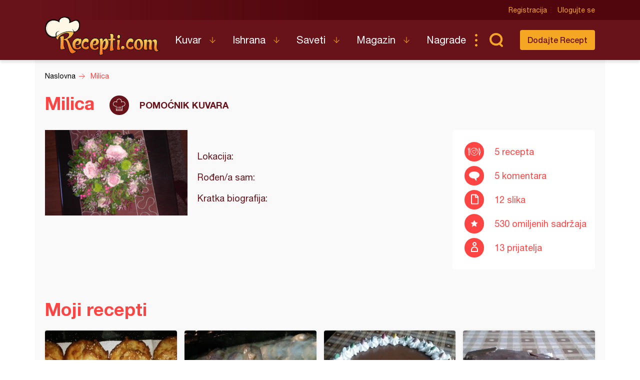

--- FILE ---
content_type: text/html; charset=UTF-8
request_url: https://www.recepti.com/profile/view/19845
body_size: 31421
content:

<!DOCTYPE html>
<html lang="sr">
  <head>
    <meta charset="utf-8">
    <base href="https://www.recepti.com/" />
    <title>Milica - Recepti.com</title>
    <meta name="viewport" content="width=device-width, initial-scale=1, maximum-scale=1.0, user-scalable=no">
    <link rel="stylesheet" href="static/css/app.css?v=3j" />
<!--     <style>iframe { background: #ddd; }</style> -->
    <link rel="icon" href="favicon.ico" />
    <meta name="description" content="Tražite recepte? Došli ste na pravo mesto. Recepti.com - Najveći kuvar sa savetima i receptima za one kojima je hrana više od osnovne potrebe. Svi recepti na jednom mestu." />
    <meta name="apple-itunes-app" content="app-id=858458881">
    <meta name="google-play-app" content="app-id=com.recepti.android">

	<link rel="manifest" href="manifest.json">

<!-- Global site tag (gtag.js) - Google Analytics -->
<script async src="https://www.googletagmanager.com/gtag/js?id=UA-4465625-1"></script>
<script>
  window.dataLayer = window.dataLayer || [];
  function gtag(){dataLayer.push(arguments);}
  gtag('js', new Date());

  gtag('config', 'UA-4465625-1');
</script>
<!-- END Google Analytics___________________________________________________-->

<!-- GOOGLE Page-level ads__________________________________________________-->
<script async src="https://pagead2.googlesyndication.com/pagead/js/adsbygoogle.js?client=ca-pub-6634118988436420"
     data-overlays="bottom" crossorigin="anonymous"></script>
<!-- END GOOGLE Page-level ads__________________________________________________-->

<!-- GOOGLE DFP_______________________________________________________-->
<script async src="https://securepubads.g.doubleclick.net/tag/js/gpt.js"></script>
<script>
  window.googletag = window.googletag || {cmd: []};
  googletag.cmd.push(function() {
    googletag.defineSlot('/8201562/Recepti_top', [[320, 100], [300, 100], [970, 90], [728, 90], [300, 250], [970, 250]], 'div-gpt-ad-1433880105332-1').addService(googletag.pubads()).defineSizeMapping(googletag.sizeMapping().addSize([970, 400], [[970, 250], [970, 90], [728, 90]]).addSize([320, 400], [[320, 100], [300, 100], [300, 250]]).build());
    googletag.defineSlot('/8201562/Recepti_middle', [[320, 100], [300, 100], [970, 90], [728, 90], [300, 250], [970, 250]], 'div-gpt-ad-1433880105332-2').addService(googletag.pubads()).defineSizeMapping(googletag.sizeMapping().addSize([970, 400], [[970, 250], [970, 90], [728, 90]]).addSize([320, 400], [[320, 100], [300, 100], [300, 250]]).build());
    googletag.defineSlot('/8201562/Recepti_bottom', [[320, 100], [300, 100], [970, 90], [728, 90], [300, 250], [970, 250]], 'div-gpt-ad-1433880105332-3').addService(googletag.pubads()).defineSizeMapping(googletag.sizeMapping().addSize([970, 400], [[970, 250], [970, 90], [728, 90]]).addSize([320, 400], [[320, 100], [300, 100], [300, 250]]).build());

    googletag.defineSlot('/8201562/Recepti_right_top', [[300, 600], [300, 250]], 'div-gpt-ad-1433880105332-4').addService(googletag.pubads());
    googletag.defineSlot('/8201562/Recepti_right_bottom', [300, 250], 'div-gpt-ad-1433880105332-5').addService(googletag.pubads());
    googletag.defineSlot('/8201562/Recepti_comment', [[300, 600], [300, 250]], 'div-gpt-ad-1433880105332-6').addService(googletag.pubads());
    googletag.defineSlot('/8201562/Recepti_brending_left', [330, 900], 'div-gpt-ad-1433880105332-7').addService(googletag.pubads());
    googletag.defineSlot('/8201562/Recepti_brending_right', [330, 900], 'div-gpt-ad-1433880105332-8').addService(googletag.pubads());

    googletag.defineSlot('/8201562/Recepti_predjela', [[320, 100], [300, 100], [970, 90], [728, 90], [300, 250], [970, 250]], 'div-gpt-ad-1433880105332-9').addService(googletag.pubads()).defineSizeMapping(googletag.sizeMapping().addSize([970, 400], [[970, 250], [970, 90], [728, 90]]).addSize([320, 400], [[320, 100], [300, 100], [300, 250]]).build());
    googletag.defineSlot('/8201562/Recepti_glavna-jela', [[320, 100], [300, 100], [970, 90], [728, 90], [300, 250], [970, 250]], 'div-gpt-ad-1433880105332-10').addService(googletag.pubads()).defineSizeMapping(googletag.sizeMapping().addSize([970, 400], [[970, 250], [970, 90], [728, 90]]).addSize([320, 400], [[320, 100], [300, 100], [300, 250]]).build());
    googletag.defineSlot('/8201562/Recepti_pitetesta', [[320, 100], [300, 100], [970, 90], [728, 90], [300, 250], [970, 250]], 'div-gpt-ad-1433880105332-11').addService(googletag.pubads()).defineSizeMapping(googletag.sizeMapping().addSize([970, 400], [[970, 250], [970, 90], [728, 90]]).addSize([320, 400], [[320, 100], [300, 100], [300, 250]]).build());
    googletag.defineSlot('/8201562/Recepti_torte', [[320, 100], [300, 100], [970, 90], [728, 90], [300, 250], [970, 250]], 'div-gpt-ad-1433880105332-12').addService(googletag.pubads()).defineSizeMapping(googletag.sizeMapping().addSize([970, 400], [[970, 250], [970, 90], [728, 90]]).addSize([320, 400], [[320, 100], [300, 100], [300, 250]]).build());
    googletag.defineSlot('/8201562/Recepti_kolaci', [[320, 100], [300, 100], [970, 90], [728, 90], [300, 250], [970, 250]], 'div-gpt-ad-1433880105332-13').addService(googletag.pubads()).defineSizeMapping(googletag.sizeMapping().addSize([970, 400], [[970, 250], [970, 90], [728, 90]]).addSize([320, 400], [[320, 100], [300, 100], [300, 250]]).build());
    googletag.defineSlot('/8201562/Recepti_zimnica', [[320, 100], [300, 100], [970, 90], [728, 90], [300, 250], [970, 250]], 'div-gpt-ad-1433880105332-14').addService(googletag.pubads()).defineSizeMapping(googletag.sizeMapping().addSize([970, 400], [[970, 250], [970, 90], [728, 90]]).addSize([320, 400], [[320, 100], [300, 100], [300, 250]]).build());

    googletag.defineSlot('/8201562/Recepti_brending_sastojci', [[320, 100], [300, 100], [970, 90], [728, 90], [300, 250], [970, 250]], 'div-gpt-ad-1433880105332-15').addService(googletag.pubads()).defineSizeMapping(googletag.sizeMapping().addSize([970, 400], [[970, 250], [970, 90], [728, 90]]).addSize([320, 400], [[320, 100], [300, 100], [300, 250]]).build());
    googletag.pubads().enableSingleRequest();
    googletag.pubads().collapseEmptyDivs();
    googletag.enableServices();
  });
</script>

<!-- END GOOGLE DFP___________________________________________________-->


<!-- Start SmartBanner configuration -->
<meta name="smartbanner:title" content="Recepti - Kuvar">
<meta name="smartbanner:author" content="Recepti.com">
<meta name="smartbanner:price" content="Besplatna">
<meta name="smartbanner:price-suffix-apple" content=" - App Store">
<meta name="smartbanner:price-suffix-google" content=" - Google Play">
<meta name="smartbanner:icon-apple" content="https://www.recepti.com/static/img/foot-logo.svg">
<meta name="smartbanner:icon-google" content="https://www.recepti.com/static/img/foot-logo.svg">
<meta name="smartbanner:button" content="Instalirajte">
<meta name="smartbanner:button-url-apple" content="https://apps.apple.com/us/app/recepti-kuvar/id858458881">
<meta name="smartbanner:button-url-google" content="https://play.google.com/store/apps/details?id=com.recepti.android">
<meta name="smartbanner:enabled-platforms" content="android,ios">
<meta name="smartbanner:close-label" content="Zatvorite">
<link rel="stylesheet" href="/static/smartbanner.min.css">
<style>
.smartbanner.smartbanner--android { background: #1e1e1e; box-shadow: inset 0px 4px 0px #666; }
.smartbanner.smartbanner--android .smartbanner__button { box-shadow: none; border: 0px none; }
.smartbanner.smartbanner--android .smartbanner__button__label { background: #07a16d; color: #221f22; border-radius: 2px; }
</style>
<script src="/static/smartbanner.min.js"></script>
<!-- End SmartBanner configuration -->
  </head>
  <body>
    <div class="brand b1">
      <div id='div-gpt-ad-1433880105332-7' style="text-align: center">
      <script type='text/javascript'>
      googletag.cmd.push(function() { googletag.display('div-gpt-ad-1433880105332-7'); });
      </script>
      </div>
    </div>
    <div class="brand b2">
      <div id='div-gpt-ad-1433880105332-8' style="text-align: center">
      <script type='text/javascript'>
      googletag.cmd.push(function() { googletag.display('div-gpt-ad-1433880105332-8'); });
      </script>
      </div>
    </div>

    <header>
      <div class="head-top">
        <div class="container">
          <div class="ucontrol">
            <a href="/index/register">Registracija</a>
            <a href="/index/login">Ulogujte se</a>
          </div>
        </div>
      </div>
      <div class="head-content">
        <div class="container">
          <h2 class="logo"><a href="" title="Recepti.com">Recepti.com</a></h2>
          <nav>
            <ul>
              <li class="has-children">
                <a href="/kuvar">Kuvar</a>
                <ul>
                  <li><a href="/kuvar/hladna-predjela">Hladna Predjela</a></li>
                  <li><a href="/kuvar/topla-predjela">Topla Predjela</a></li>
                  <li><a href="/kuvar/supe-i-corbe">Supe i Čorbe</a></li>
                  <li><a href="/kuvar/salate">Salate</a></li>
                  <li><a href="/kuvar/pite-i-testa">Pite i Testa</a></li>
                  <li><a href="/kuvar/glavna-jela">Glavna jela</a></li>
                  <li><a href="/kuvar/riba-i-morski-plodovi">Riba i morski plodovi</a></li>
                  <li><a href="/kuvar/sosovi">Sosovi</a></li>
                  <li><a href="/kuvar/torte">Torte</a></li>
                  <li><a href="/kuvar/kolaci">Kolači</a></li>
                  <li><a href="/kuvar/zimnica">Zimnica</a></li>
                  <li><a href="/kuvar/video-recepti">Video recepti</a></li>
                </ul>
              </li>
              <li class="has-children">
                <a href="/ishrana">Ishrana</a>
                <ul>
                  <li><a href="/ishrana/minerali">Minerali</a></li>
                  <li><a href="/ishrana/vitamini">Vitamini</a></li>
                  <li><a href="/ishrana/namirnice">Namirnice</a></li>
                </ul>
              </li>
              <li class="has-children">
                <a href="/saveti">Saveti</a>
                <ul>
                  <li><a href="/saveti/kako-pripremiti">Kako pripremiti...</a></li>
                  <li><a href="/saveti/kako-servirati">Kako servirati...</a></li>
                  <li><a href="/saveti/koje-posudje">Koje posuđe...</a></li>
                  <li><a href="/saveti/gde-nabaviti">Gde nabaviti...</a></li>
                </ul>
              </li>
              <li class="has-children">
                <a href="/magazin">Magazin</a>
                <ul>
                  <li><a href="/magazin/zdravlje">Zdravlje</a></li>
                  <li><a href="/magazin/zanimljivosti">Zanimljivosti</a></li>
                </ul>
              </li>
              <li>
                <a href="/nagrade">Nagrade</a>
              </li>
            </ul>
          </nav>
          <div class="sear"><a href="" class="sico">Pretraga...</a></div>
          <div class="addrec"><a href="/recipe/add" class="btn s1">Dodajte Recept</a></div>
          <form class="search-box" method="post" action="/recipe/pagination">
            <select name="categories">
              <option value="0">SVE KATEGORIJE</option>
              <option value="51">Hladna Predjela</option>
              <option value="52">Topla Predjela</option>
              <option value="53">Supe i Čorbe</option>
              <option value="54">Salate</option>
              <option value="72">Pite i Testa</option>
              <option value="55">Glavna jela</option>
              <option value="69">Riba i morski plodovi</option>
              <option value="56">Sosovi</option>
              <option value="58">Torte</option>
              <option value="59">Kolači</option>
              <option value="70">Zimnica</option>
            </select>
            <select name="cooking">
              <option value="0">SVE KUHINJE</option>
              <option value="1">Univerzalna</option>
              <option value="2">Srpska</option>
              <option value="3">Grčka</option>
              <option value="4">Bosanska</option>
              <option value="5">Italijanska</option>
              <option value="6">Španska</option>
              <option value="7">Mađarska</option>
              <option value="8">Kineska</option>
              <option value="9">Indijska</option>
              <option value="10">Ruska</option>
              <option value="11">Francuska</option>
              <option value="12">Turska</option>
              <option value="13">Nemačka</option>
            </select>
            <input name="search" type="text" placeholder="Unesite recept koji tražite" />
          </form>
        </div>
      </div>
    </header>


    <section class="breadcrumbs">
      <div class="container">
        <ul class="bc-items" itemscope itemtype="https://schema.org/BreadcrumbList">
          <li itemprop="itemListElement" itemscope itemtype="https://schema.org/ListItem">
            <a itemprop="item" href="/"><span itemprop="name">Naslovna</span></a>
            <meta itemprop="position" content="1" />
          </li>
          <li itemprop="itemListElement" itemscope itemtype="https://schema.org/ListItem">
            <a itemprop="item" href="/profile/view/19845"><span itemprop="name">Milica</span></a>
            <meta itemprop="position" content="2" />
          </li>
        </ul>
        <div class="soc-share">
        </div>
      </div>
    </section>


    <section class="page-intro">
      <div class="container">
        <div class="profile-content">
          <div class="actions">
          </div>
          <h2>
            Milica            <span class="chef">Pomoćnik kuvara</span>
          </h2>
          <div class="profile-split">
            <div class="img">
<img src="/img/profile/3-20140505_100100.jpg" alt=""/>
<!-- <a href="/img/profile/3-20140505_100100.jpg" class="image-zoom ir fancybox">zoom</a> -->

            </div>
            <div class="info">
              <h3></h3>
              <dl>
                <dt>Lokacija:</dt>
                <dd></dd>
                <dt>Rođen/a sam:</dt>
                <dd></dd>
                <dt>Kratka biografija:</dt>
                <dd></dd>
              </dl>
            </div>
            <div class="prop">
              <ul>
                <li class="rec">5 recepta</li>
                <li class="com">5 komentara</li>
                <li class="img2">12 slika</li>
                <li class="fav">530 omiljenih sadržaja</li>
                <li class="fri">13 prijatelja</li>
              </ul>
            </div>
          </div>
        </div>
        
      </div>
    </section>
    
   <section class="rec-list c1">
      <div class="container">
        <h2 id="list">Moji recepti</h2>
        <ul class="re-list re-fmore">
          <li>
            <div class="item-img">
	 	 
              <img src="/img/recipe/32594-pitice.jpg" alt="Pitice" title="Pitice">
            </div>
            <div class="item-over">
              <a href="/kuvar/topla-predjela/32594-pitice" title="Pitice">Pitice</a>
              <span class="category">Topla Predjela</span>
            </div>
            <a href="/kuvar/topla-predjela/32594-pitice" class="full-link" title="Pitice">Pitice</a>
          </li>
          <li>
            <div class="item-img">
	 	 
              <img src="/img/recipe/37441-rolovane-snicle.jpg" alt="Rolovane šnicle (4)" title="Rolovane šnicle (4)">
            </div>
            <div class="item-over">
              <a href="/kuvar/glavna-jela/37441-rolovane-snicle" title="Rolovane šnicle (4)">Rolovane šnicle (4)</a>
              <span class="category">Glavna jela</span>
            </div>
            <a href="/kuvar/glavna-jela/37441-rolovane-snicle" class="full-link" title="Rolovane šnicle (4)">Rolovane šnicle (4)</a>
          </li>
          <li>
            <div class="item-img">
	 	 
              <img src="/img/recipe/36119-nutela-cizkejk.jpg" alt="Nutela čizkejk" title="Nutela čizkejk">
            </div>
            <div class="item-over">
              <a href="/kuvar/torte/36119-nutela-cizkejk" title="Nutela čizkejk">Nutela čizkejk</a>
              <span class="category">Torte</span>
            </div>
            <a href="/kuvar/torte/36119-nutela-cizkejk" class="full-link" title="Nutela čizkejk">Nutela čizkejk</a>
          </li>
          <li>
            <div class="item-img">
	 	 
              <img src="/img/recipe/26036-munchmallow-kolac.jpg" alt="Munchmallow kolač (2)" title="Munchmallow kolač (2)">
            </div>
            <div class="item-over">
              <a href="/kuvar/kolaci/26036-munchmallow-kolac" title="Munchmallow kolač (2)">Munchmallow kolač (2)</a>
              <span class="category">Kolači</span>
            </div>
            <a href="/kuvar/kolaci/26036-munchmallow-kolac" class="full-link" title="Munchmallow kolač (2)">Munchmallow kolač (2)</a>
          </li>
          <li>
            <div class="item-img">
	 	 
              <img src="/img/recipe/36991-urmasice.jpg" alt="Urmašice (13)" title="Urmašice (13)">
            </div>
            <div class="item-over">
              <a href="/kuvar/kolaci/36991-urmasice" title="Urmašice (13)">Urmašice (13)</a>
              <span class="category">Kolači</span>
            </div>
            <a href="/kuvar/kolaci/36991-urmasice" class="full-link" title="Urmašice (13)">Urmašice (13)</a>
          </li>
        </ul>
        <div class="load-more"><a class="btn s1">Učitajte još...</a></div>
      </div>
    </section>
    
    <section class="rec-list c1">
      <div class="container">
        <div class="rec-list-title-ext">
          <h2>Omiljeni recepti</h2>
        </div>

        <ul class="re-list re-fmore">
          <li>
            <div class="item-img">
	 	 
              <img src="/img/recipe/16579-kokos-kocke.jpg" alt="Kokos kocke" title="Kokos kocke">
            </div>
            <div class="item-over">
              <a href="/kuvar/kolaci/16579-kokos-kocke" title="Kokos kocke">Kokos kocke</a>
              <span class="category">Kolači</span>
            </div>
			<a href="/kuvar/kolaci/16579-kokos-kocke" class="full-link" title="Kokos kocke">Kokos kocke</a>
          </li>
          <li>
            <div class="item-img">
	 	 
              <img src="/img/recipe/15822-milka-princes-krofne.jpg" alt="Milka princes krofne" title="Milka princes krofne">
            </div>
            <div class="item-over">
              <a href="/kuvar/kolaci/15822-milka-princes-krofne" title="Milka princes krofne">Milka princes krofne</a>
              <span class="category">Kolači</span>
            </div>
			<a href="/kuvar/kolaci/15822-milka-princes-krofne" class="full-link" title="Milka princes krofne">Milka princes krofne</a>
          </li>
          <li>
            <div class="item-img">
	 	 
              <img src="/img/recipe/19489-cajni-kakao-keksici.jpg" alt="Čajni kakao keksići" title="Čajni kakao keksići">
            </div>
            <div class="item-over">
              <a href="/kuvar/kolaci/19489-cajni-kakao-keksici" title="Čajni kakao keksići">Čajni kakao keksići</a>
              <span class="category">Kolači</span>
            </div>
			<a href="/kuvar/kolaci/19489-cajni-kakao-keksici" class="full-link" title="Čajni kakao keksići">Čajni kakao keksići</a>
          </li>
          <li>
            <div class="item-img">
	 	 
              <img src="/img/recipe/22464-suster-pita.jpg" alt="Šuster pita (2)" title="Šuster pita (2)">
            </div>
            <div class="item-over">
              <a href="/kuvar/kolaci/22464-suster-pita" title="Šuster pita (2)">Šuster pita (2)</a>
              <span class="category">Kolači</span>
            </div>
			<a href="/kuvar/kolaci/22464-suster-pita" class="full-link" title="Šuster pita (2)">Šuster pita (2)</a>
          </li>
          <li>
            <div class="item-img">
	 	 
              <img src="/img/recipe/22484-gratinirane-palacinke-sa-orasima.jpg" alt="Gratinirane palačinke sa orasima" title="Gratinirane palačinke sa orasima">
            </div>
            <div class="item-over">
              <a href="/kuvar/kolaci/22484-gratinirane-palacinke-sa-orasima" title="Gratinirane palačinke sa orasima">Gratinirane palačinke sa orasima</a>
              <span class="category">Kolači</span>
            </div>
			<a href="/kuvar/kolaci/22484-gratinirane-palacinke-sa-orasima" class="full-link" title="Gratinirane palačinke sa orasima">Gratinirane palačinke sa orasima</a>
          </li>
          <li>
            <div class="item-img">
	 	 
              <img src="/img/recipe/22272-gocina-strudla-sa-makom.jpg" alt="Gocina štrudla sa makom" title="Gocina štrudla sa makom">
            </div>
            <div class="item-over">
              <a href="/kuvar/pite-i-testa/22272-gocina-strudla-sa-makom" title="Gocina štrudla sa makom">Gocina štrudla sa makom</a>
              <span class="category">Pite i Testa</span>
            </div>
			<a href="/kuvar/pite-i-testa/22272-gocina-strudla-sa-makom" class="full-link" title="Gocina štrudla sa makom">Gocina štrudla sa makom</a>
          </li>
          <li>
            <div class="item-img">
	 	 
              <img src="/img/recipe/22316-moja-pita-.jpg" alt="Moja pita :)" title="Moja pita :)">
            </div>
            <div class="item-over">
              <a href="/kuvar/pite-i-testa/22316-moja-pita" title="Moja pita :)">Moja pita :)</a>
              <span class="category">Pite i Testa</span>
            </div>
			<a href="/kuvar/pite-i-testa/22316-moja-pita" class="full-link" title="Moja pita :)">Moja pita :)</a>
          </li>
          <li>
            <div class="item-img">
	 	 
              <img src="/img/recipe/22539-cupava-desa.jpg" alt="Čupava Desa" title="Čupava Desa">
            </div>
            <div class="item-over">
              <a href="/kuvar/kolaci/22539-cupava-desa" title="Čupava Desa">Čupava Desa</a>
              <span class="category">Kolači</span>
            </div>
			<a href="/kuvar/kolaci/22539-cupava-desa" class="full-link" title="Čupava Desa">Čupava Desa</a>
          </li>
          <li>
            <div class="item-img">
	 	 
              <img src="/img/recipe/15731-kinder-torta-sa-krem-bananicama.jpg" alt="Kinder torta sa krem bananicama" title="Kinder torta sa krem bananicama">
            </div>
            <div class="item-over">
              <a href="/kuvar/torte/15731-kinder-torta-sa-krem-bananicama" title="Kinder torta sa krem bananicama">Kinder torta sa krem bananicama</a>
              <span class="category">Torte</span>
            </div>
			<a href="/kuvar/torte/15731-kinder-torta-sa-krem-bananicama" class="full-link" title="Kinder torta sa krem bananicama">Kinder torta sa krem bananicama</a>
          </li>
          <li>
            <div class="item-img">
              <img src="/img/default.jpg" alt="Čokoladni mafini" title="Čokoladni mafini">
            </div>
            <div class="item-over">
              <a href="/kuvar/kolaci/3168-cokoladni-mafini" title="Čokoladni mafini">Čokoladni mafini</a>
              <span class="category">Kolači</span>
            </div>
			<a href="/kuvar/kolaci/3168-cokoladni-mafini" class="full-link" title="Čokoladni mafini">Čokoladni mafini</a>
          </li>
          <li>
            <div class="item-img">
	 	 
              <img src="/img/recipe/13000-mrak-baklava.jpg" alt="Mrak baklava" title="Mrak baklava">
            </div>
            <div class="item-over">
              <a href="/kuvar/kolaci/13000-mrak-baklava" title="Mrak baklava">Mrak baklava</a>
              <span class="category">Kolači</span>
            </div>
			<a href="/kuvar/kolaci/13000-mrak-baklava" class="full-link" title="Mrak baklava">Mrak baklava</a>
          </li>
          <li>
            <div class="item-img">
	 	 
              <img src="/img/recipe/22761-palacinke-sa-vanila-nesquik-filom.jpg" alt="Palačinke sa vanila - nesquik filom" title="Palačinke sa vanila - nesquik filom">
            </div>
            <div class="item-over">
              <a href="/kuvar/kolaci/22761-palacinke-sa-vanila-nesquik-filom" title="Palačinke sa vanila - nesquik filom">Palačinke sa vanila - nesquik filom</a>
              <span class="category">Kolači</span>
            </div>
			<a href="/kuvar/kolaci/22761-palacinke-sa-vanila-nesquik-filom" class="full-link" title="Palačinke sa vanila - nesquik filom">Palačinke sa vanila - nesquik filom</a>
          </li>
          <li>
            <div class="item-img">
	 	 
              <img src="/img/recipe/22810-bingo-dezert.jpg" alt="Bingo dezert" title="Bingo dezert">
            </div>
            <div class="item-over">
              <a href="/kuvar/kolaci/22810-bingo-dezert" title="Bingo dezert">Bingo dezert</a>
              <span class="category">Kolači</span>
            </div>
			<a href="/kuvar/kolaci/22810-bingo-dezert" class="full-link" title="Bingo dezert">Bingo dezert</a>
          </li>
          <li>
            <div class="item-img">
	 	 
              <img src="/img/recipe/22855-sesirici-banana-nutela.jpg" alt="Šeširići banana + nutela" title="Šeširići banana + nutela">
            </div>
            <div class="item-over">
              <a href="/kuvar/kolaci/22855-sesirici-banana-nutela" title="Šeširići banana + nutela">Šeširići banana + nutela</a>
              <span class="category">Kolači</span>
            </div>
			<a href="/kuvar/kolaci/22855-sesirici-banana-nutela" class="full-link" title="Šeširići banana + nutela">Šeširići banana + nutela</a>
          </li>
          <li>
            <div class="item-img">
	 	 
              <img src="/img/recipe/22904-vanilice-ili-kiflice-sa-marmeladom.jpg" alt="Vanilice ili kiflice sa marmeladom" title="Vanilice ili kiflice sa marmeladom">
            </div>
            <div class="item-over">
              <a href="/kuvar/kolaci/22904-vanilice-ili-kiflice-sa-marmeladom" title="Vanilice ili kiflice sa marmeladom">Vanilice ili kiflice sa marmeladom</a>
              <span class="category">Kolači</span>
            </div>
			<a href="/kuvar/kolaci/22904-vanilice-ili-kiflice-sa-marmeladom" class="full-link" title="Vanilice ili kiflice sa marmeladom">Vanilice ili kiflice sa marmeladom</a>
          </li>
          <li>
            <div class="item-img">
	 	 
              <img src="/img/recipe/10170-oblanda-sa-jaffa-keksom.jpg" alt="Oblanda sa jaffa keksom" title="Oblanda sa jaffa keksom">
            </div>
            <div class="item-over">
              <a href="/kuvar/kolaci/10170-oblanda-sa-jaffa-keksom" title="Oblanda sa jaffa keksom">Oblanda sa jaffa keksom</a>
              <span class="category">Kolači</span>
            </div>
			<a href="/kuvar/kolaci/10170-oblanda-sa-jaffa-keksom" class="full-link" title="Oblanda sa jaffa keksom">Oblanda sa jaffa keksom</a>
          </li>
          <li>
            <div class="item-img">
	 	 
              <img src="/img/recipe/24900-coko-moko-torta.jpg" alt="Čoko-moko torta (2)" title="Čoko-moko torta (2)">
            </div>
            <div class="item-over">
              <a href="/kuvar/torte/24900-coko-moko-torta" title="Čoko-moko torta (2)">Čoko-moko torta (2)</a>
              <span class="category">Torte</span>
            </div>
			<a href="/kuvar/torte/24900-coko-moko-torta" class="full-link" title="Čoko-moko torta (2)">Čoko-moko torta (2)</a>
          </li>
          <li>
            <div class="item-img">
	 	 
              <img src="/img/recipe/25134-fantasticni-rolovani-kokos-cupavci.jpg" alt="Fantastični rolovani kokos čupavci" title="Fantastični rolovani kokos čupavci">
            </div>
            <div class="item-over">
              <a href="/kuvar/kolaci/25134-fantasticni-rolovani-kokos-cupavci" title="Fantastični rolovani kokos čupavci">Fantastični rolovani kokos čupavci</a>
              <span class="category">Kolači</span>
            </div>
			<a href="/kuvar/kolaci/25134-fantasticni-rolovani-kokos-cupavci" class="full-link" title="Fantastični rolovani kokos čupavci">Fantastični rolovani kokos čupavci</a>
          </li>
          <li>
            <div class="item-img">
	 	 
              <img src="/img/recipe/15342-dronjava-pita.jpg" alt="Dronjava pita" title="Dronjava pita">
            </div>
            <div class="item-over">
              <a href="/kuvar/kolaci/15342-dronjava-pita" title="Dronjava pita">Dronjava pita</a>
              <span class="category">Kolači</span>
            </div>
			<a href="/kuvar/kolaci/15342-dronjava-pita" class="full-link" title="Dronjava pita">Dronjava pita</a>
          </li>
          <li>
            <div class="item-img">
	 	 
              <img src="/img/recipe/16243-brza-piskota-torta-sa-bananama.jpg" alt="Brza piškota torta sa bananama" title="Brza piškota torta sa bananama">
            </div>
            <div class="item-over">
              <a href="/kuvar/torte/16243-brza-piskota-torta-sa-bananama" title="Brza piškota torta sa bananama">Brza piškota torta sa bananama</a>
              <span class="category">Torte</span>
            </div>
			<a href="/kuvar/torte/16243-brza-piskota-torta-sa-bananama" class="full-link" title="Brza piškota torta sa bananama">Brza piškota torta sa bananama</a>
          </li>
          <li>
            <div class="item-img">
              <img src="/img/default.jpg" alt="Sutlijaš" title="Sutlijaš">
            </div>
            <div class="item-over">
              <a href="/kuvar/kolaci/365-sutlijas" title="Sutlijaš">Sutlijaš</a>
              <span class="category">Kolači</span>
            </div>
			<a href="/kuvar/kolaci/365-sutlijas" class="full-link" title="Sutlijaš">Sutlijaš</a>
          </li>
          <li>
            <div class="item-img">
	 	 
              <img src="/img/recipe/6635-kinder-bueno-torta.jpg" alt="Kinder bueno torta (3)" title="Kinder bueno torta (3)">
            </div>
            <div class="item-over">
              <a href="/kuvar/torte/6635-kinder-bueno-torta" title="Kinder bueno torta (3)">Kinder bueno torta (3)</a>
              <span class="category">Torte</span>
            </div>
			<a href="/kuvar/torte/6635-kinder-bueno-torta" class="full-link" title="Kinder bueno torta (3)">Kinder bueno torta (3)</a>
          </li>
          <li>
            <div class="item-img">
	 	 
              <img src="/img/recipe/25797-cokoladni-kolac-sa-visnjom.jpg" alt="Čokoladni kolač sa višnjom" title="Čokoladni kolač sa višnjom">
            </div>
            <div class="item-over">
              <a href="/kuvar/kolaci/25797-cokoladni-kolac-sa-visnjom" title="Čokoladni kolač sa višnjom">Čokoladni kolač sa višnjom</a>
              <span class="category">Kolači</span>
            </div>
			<a href="/kuvar/kolaci/25797-cokoladni-kolac-sa-visnjom" class="full-link" title="Čokoladni kolač sa višnjom">Čokoladni kolač sa višnjom</a>
          </li>
          <li>
            <div class="item-img">
	 	 
              <img src="/img/recipe/25773-kokos-kopite.jpg" alt="Kokos kopite (potkovice)" title="Kokos kopite (potkovice)">
            </div>
            <div class="item-over">
              <a href="/kuvar/kolaci/25773-kokos-kopite" title="Kokos kopite (potkovice)">Kokos kopite (potkovice)</a>
              <span class="category">Kolači</span>
            </div>
			<a href="/kuvar/kolaci/25773-kokos-kopite" class="full-link" title="Kokos kopite (potkovice)">Kokos kopite (potkovice)</a>
          </li>
          <li>
            <div class="item-img">
	 	 
              <img src="/img/recipe/25710-coko-bundeva-mafini.jpg" alt="Čoko-bundeva mafini" title="Čoko-bundeva mafini">
            </div>
            <div class="item-over">
              <a href="/kuvar/kolaci/25710-coko-bundeva-mafini" title="Čoko-bundeva mafini">Čoko-bundeva mafini</a>
              <span class="category">Kolači</span>
            </div>
			<a href="/kuvar/kolaci/25710-coko-bundeva-mafini" class="full-link" title="Čoko-bundeva mafini">Čoko-bundeva mafini</a>
          </li>
          <li>
            <div class="item-img">
	 	 
              <img src="/img/recipe/25594-predivne-palacinke-.jpg" alt="Predivne palačinke" title="Predivne palačinke">
            </div>
            <div class="item-over">
              <a href="/kuvar/kolaci/25594-predivne-palacinke" title="Predivne palačinke">Predivne palačinke</a>
              <span class="category">Kolači</span>
            </div>
			<a href="/kuvar/kolaci/25594-predivne-palacinke" class="full-link" title="Predivne palačinke">Predivne palačinke</a>
          </li>
          <li>
            <div class="item-img">
	 	 
              <img src="/img/recipe/25878-keks-loptice.jpg" alt="Keks loptice" title="Keks loptice">
            </div>
            <div class="item-over">
              <a href="/kuvar/kolaci/25878-keks-loptice" title="Keks loptice">Keks loptice</a>
              <span class="category">Kolači</span>
            </div>
			<a href="/kuvar/kolaci/25878-keks-loptice" class="full-link" title="Keks loptice">Keks loptice</a>
          </li>
          <li>
            <div class="item-img">
	 	 
              <img src="/img/recipe/6692-americke-palacinke.jpg" alt="Američke palačinke" title="Američke palačinke">
            </div>
            <div class="item-over">
              <a href="/kuvar/kolaci/6692-americke-palacinke" title="Američke palačinke">Američke palačinke</a>
              <span class="category">Kolači</span>
            </div>
			<a href="/kuvar/kolaci/6692-americke-palacinke" class="full-link" title="Američke palačinke">Američke palačinke</a>
          </li>
          <li>
            <div class="item-img">
	 	 
              <img src="/img/recipe/25941-kuglice-ferero-u-menaz-korpici.jpg" alt="Kuglice ferero u menaž korpici" title="Kuglice ferero u menaž korpici">
            </div>
            <div class="item-over">
              <a href="/kuvar/kolaci/25941-kuglice-ferero-u-menaz-korpici" title="Kuglice ferero u menaž korpici">Kuglice ferero u menaž korpici</a>
              <span class="category">Kolači</span>
            </div>
			<a href="/kuvar/kolaci/25941-kuglice-ferero-u-menaz-korpici" class="full-link" title="Kuglice ferero u menaž korpici">Kuglice ferero u menaž korpici</a>
          </li>
          <li>
            <div class="item-img">
	 	 
              <img src="/img/recipe/25935-pita-od-cokolade-i-oraha.jpg" alt="Pita od čokolade i oraha" title="Pita od čokolade i oraha">
            </div>
            <div class="item-over">
              <a href="/kuvar/pite-i-testa/25935-pita-od-cokolade-i-oraha" title="Pita od čokolade i oraha">Pita od čokolade i oraha</a>
              <span class="category">Pite i Testa</span>
            </div>
			<a href="/kuvar/pite-i-testa/25935-pita-od-cokolade-i-oraha" class="full-link" title="Pita od čokolade i oraha">Pita od čokolade i oraha</a>
          </li>
          <li>
            <div class="item-img">
	 	 
              <img src="/img/recipe/25957-torta-kapri-malina-sa-menaz-cokoladom.jpg" alt="Torta kapri - malina sa Menaž čokoladom" title="Torta kapri - malina sa Menaž čokoladom">
            </div>
            <div class="item-over">
              <a href="/kuvar/torte/25957-torta-kapri-malina-sa-menaz-cokoladom" title="Torta kapri - malina sa Menaž čokoladom">Torta kapri - malina sa Menaž čokoladom</a>
              <span class="category">Torte</span>
            </div>
			<a href="/kuvar/torte/25957-torta-kapri-malina-sa-menaz-cokoladom" class="full-link" title="Torta kapri - malina sa Menaž čokoladom">Torta kapri - malina sa Menaž čokoladom</a>
          </li>
          <li>
            <div class="item-img">
	 	 
              <img src="/img/recipe/26366-kokos-kolac.jpg" alt="Kokos kolač (10)" title="Kokos kolač (10)">
            </div>
            <div class="item-over">
              <a href="/kuvar/kolaci/26366-kokos-kolac" title="Kokos kolač (10)">Kokos kolač (10)</a>
              <span class="category">Kolači</span>
            </div>
			<a href="/kuvar/kolaci/26366-kokos-kolac" class="full-link" title="Kokos kolač (10)">Kokos kolač (10)</a>
          </li>
          <li>
            <div class="item-img">
	 	 
              <img src="/img/recipe/12127-sok-od-brskvi.jpg" alt="Sok od brskvi" title="Sok od brskvi">
            </div>
            <div class="item-over">
              <a href="/kuvar/zimnica/12127-sok-od-brskvi" title="Sok od brskvi">Sok od brskvi</a>
              <span class="category">Zimnica</span>
            </div>
			<a href="/kuvar/zimnica/12127-sok-od-brskvi" class="full-link" title="Sok od brskvi">Sok od brskvi</a>
          </li>
          <li>
            <div class="item-img">
	 	 
              <img src="/img/recipe/26732-puding-keksici.jpg" alt="Puding keksići (2)" title="Puding keksići (2)">
            </div>
            <div class="item-over">
              <a href="/kuvar/kolaci/26732-puding-keksici" title="Puding keksići (2)">Puding keksići (2)</a>
              <span class="category">Kolači</span>
            </div>
			<a href="/kuvar/kolaci/26732-puding-keksici" class="full-link" title="Puding keksići (2)">Puding keksići (2)</a>
          </li>
          <li>
            <div class="item-img">
	 	 
              <img src="/img/recipe/26735-socan-posni-kolac-sa-orasima-i-suvim-grozdjem.jpg" alt="Sočan, posni, kolač sa orasima i suvim grožđem" title="Sočan, posni, kolač sa orasima i suvim grožđem">
            </div>
            <div class="item-over">
              <a href="/kuvar/kolaci/26735-socan-posni-kolac-sa-orasima-i-suvim-grozdjem" title="Sočan, posni, kolač sa orasima i suvim grožđem">Sočan, posni, kolač sa orasima i suvim grožđem</a>
              <span class="category">Kolači</span>
            </div>
			<a href="/kuvar/kolaci/26735-socan-posni-kolac-sa-orasima-i-suvim-grozdjem" class="full-link" title="Sočan, posni, kolač sa orasima i suvim grožđem">Sočan, posni, kolač sa orasima i suvim grožđem</a>
          </li>
          <li>
            <div class="item-img">
	 	 
              <img src="/img/recipe/26851-dzemko-snite.jpg" alt="Džemko šnite" title="Džemko šnite">
            </div>
            <div class="item-over">
              <a href="/kuvar/kolaci/26851-dzemko-snite" title="Džemko šnite">Džemko šnite</a>
              <span class="category">Kolači</span>
            </div>
			<a href="/kuvar/kolaci/26851-dzemko-snite" class="full-link" title="Džemko šnite">Džemko šnite</a>
          </li>
          <li>
            <div class="item-img">
	 	 
              <img src="/img/recipe/27496-posni-kolac-sa-visnjom.jpg" alt="Posni kolač sa višnjom" title="Posni kolač sa višnjom">
            </div>
            <div class="item-over">
              <a href="/kuvar/kolaci/27496-posni-kolac-sa-visnjom" title="Posni kolač sa višnjom">Posni kolač sa višnjom</a>
              <span class="category">Kolači</span>
            </div>
			<a href="/kuvar/kolaci/27496-posni-kolac-sa-visnjom" class="full-link" title="Posni kolač sa višnjom">Posni kolač sa višnjom</a>
          </li>
          <li>
            <div class="item-img">
	 	 
              <img src="/img/recipe/27990-domaci-sok-jabuka-kruska-sargarepa.jpg" alt="Domaći sok (jabuka, kruška, šargarepa)" title="Domaći sok (jabuka, kruška, šargarepa)">
            </div>
            <div class="item-over">
              <a href="/kuvar/zimnica/27990-domaci-sok-jabuka-kruska-sargarepa" title="Domaći sok (jabuka, kruška, šargarepa)">Domaći sok (jabuka, kruška, šargarepa)</a>
              <span class="category">Zimnica</span>
            </div>
			<a href="/kuvar/zimnica/27990-domaci-sok-jabuka-kruska-sargarepa" class="full-link" title="Domaći sok (jabuka, kruška, šargarepa)">Domaći sok (jabuka, kruška, šargarepa)</a>
          </li>
          <li>
            <div class="item-img">
	 	 
              <img src="/img/recipe/28164-neskafe-kuglice.jpg" alt="Neskafe kuglice" title="Neskafe kuglice">
            </div>
            <div class="item-over">
              <a href="/kuvar/kolaci/28164-neskafe-kuglice" title="Neskafe kuglice">Neskafe kuglice</a>
              <span class="category">Kolači</span>
            </div>
			<a href="/kuvar/kolaci/28164-neskafe-kuglice" class="full-link" title="Neskafe kuglice">Neskafe kuglice</a>
          </li>
          <li>
            <div class="item-img">
	 	 
              <img src="/img/recipe/28132-narandzaste-kuglice.jpg" alt="Narandžaste kuglice" title="Narandžaste kuglice">
            </div>
            <div class="item-over">
              <a href="/kuvar/kolaci/28132-narandzaste-kuglice" title="Narandžaste kuglice">Narandžaste kuglice</a>
              <span class="category">Kolači</span>
            </div>
			<a href="/kuvar/kolaci/28132-narandzaste-kuglice" class="full-link" title="Narandžaste kuglice">Narandžaste kuglice</a>
          </li>
          <li>
            <div class="item-img">
	 	 
              <img src="/img/recipe/28329-kokos-gnezda.jpg" alt="Kokos gnezda" title="Kokos gnezda">
            </div>
            <div class="item-over">
              <a href="/kuvar/kolaci/28329-kokos-gnezda" title="Kokos gnezda">Kokos gnezda</a>
              <span class="category">Kolači</span>
            </div>
			<a href="/kuvar/kolaci/28329-kokos-gnezda" class="full-link" title="Kokos gnezda">Kokos gnezda</a>
          </li>
          <li>
            <div class="item-img">
	 	 
              <img src="/img/recipe/28301-koh-preliven-cokoladom.jpg" alt="Koh preliven čokoladom" title="Koh preliven čokoladom">
            </div>
            <div class="item-over">
              <a href="/kuvar/kolaci/28301-koh-preliven-cokoladom" title="Koh preliven čokoladom">Koh preliven čokoladom</a>
              <span class="category">Kolači</span>
            </div>
			<a href="/kuvar/kolaci/28301-koh-preliven-cokoladom" class="full-link" title="Koh preliven čokoladom">Koh preliven čokoladom</a>
          </li>
          <li>
            <div class="item-img">
	 	 
              <img src="/img/recipe/10017-ledena-pita.jpg" alt="Ledena pita" title="Ledena pita">
            </div>
            <div class="item-over">
              <a href="/kuvar/kolaci/10017-ledena-pita" title="Ledena pita">Ledena pita</a>
              <span class="category">Kolači</span>
            </div>
			<a href="/kuvar/kolaci/10017-ledena-pita" class="full-link" title="Ledena pita">Ledena pita</a>
          </li>
          <li>
            <div class="item-img">
	 	 
              <img src="/img/recipe/12721-car-na-dar.jpg" alt="Čar na dar (3)" title="Čar na dar (3)">
            </div>
            <div class="item-over">
              <a href="/kuvar/kolaci/12721-car-na-dar" title="Čar na dar (3)">Čar na dar (3)</a>
              <span class="category">Kolači</span>
            </div>
			<a href="/kuvar/kolaci/12721-car-na-dar" class="full-link" title="Čar na dar (3)">Čar na dar (3)</a>
          </li>
          <li>
            <div class="item-img">
	 	 
              <img src="/img/recipe/29005-cupave-kuglice.jpg" alt="Čupave kuglice (2)" title="Čupave kuglice (2)">
            </div>
            <div class="item-over">
              <a href="/kuvar/kolaci/29005-cupave-kuglice" title="Čupave kuglice (2)">Čupave kuglice (2)</a>
              <span class="category">Kolači</span>
            </div>
			<a href="/kuvar/kolaci/29005-cupave-kuglice" class="full-link" title="Čupave kuglice (2)">Čupave kuglice (2)</a>
          </li>
          <li>
            <div class="item-img">
	 	 
              <img src="/img/recipe/28958-kokos-oblatne.jpg" alt="Kokos oblatne" title="Kokos oblatne">
            </div>
            <div class="item-over">
              <a href="/kuvar/kolaci/28958-kokos-oblatne" title="Kokos oblatne">Kokos oblatne</a>
              <span class="category">Kolači</span>
            </div>
			<a href="/kuvar/kolaci/28958-kokos-oblatne" class="full-link" title="Kokos oblatne">Kokos oblatne</a>
          </li>
          <li>
            <div class="item-img">
	 	 
              <img src="/img/recipe/28921-socni-kolac-sa-kokosom-.jpg" alt="Sočni kolač sa kokosom" title="Sočni kolač sa kokosom">
            </div>
            <div class="item-over">
              <a href="/kuvar/kolaci/28921-socni-kolac-sa-kokosom" title="Sočni kolač sa kokosom">Sočni kolač sa kokosom</a>
              <span class="category">Kolači</span>
            </div>
			<a href="/kuvar/kolaci/28921-socni-kolac-sa-kokosom" class="full-link" title="Sočni kolač sa kokosom">Sočni kolač sa kokosom</a>
          </li>
          <li>
            <div class="item-img">
	 	 
              <img src="/img/recipe/28916-posne-mak-stangle.jpg" alt="Posne mak štangle" title="Posne mak štangle">
            </div>
            <div class="item-over">
              <a href="/kuvar/kolaci/28916-posne-mak-stangle" title="Posne mak štangle">Posne mak štangle</a>
              <span class="category">Kolači</span>
            </div>
			<a href="/kuvar/kolaci/28916-posne-mak-stangle" class="full-link" title="Posne mak štangle">Posne mak štangle</a>
          </li>
          <li>
            <div class="item-img">
	 	 
              <img src="/img/recipe/28873-salamica-sa-zele-bombonama.jpg" alt="Salamica sa žele bombonama" title="Salamica sa žele bombonama">
            </div>
            <div class="item-over">
              <a href="/kuvar/kolaci/28873-salamica-sa-zele-bombonama" title="Salamica sa žele bombonama">Salamica sa žele bombonama</a>
              <span class="category">Kolači</span>
            </div>
			<a href="/kuvar/kolaci/28873-salamica-sa-zele-bombonama" class="full-link" title="Salamica sa žele bombonama">Salamica sa žele bombonama</a>
          </li>
          <li>
            <div class="item-img">
	 	 
              <img src="/img/recipe/28864-kolacici-sa-brusnicom.jpg" alt="Kolačići sa brusnicom" title="Kolačići sa brusnicom">
            </div>
            <div class="item-over">
              <a href="/kuvar/kolaci/28864-kolacici-sa-brusnicom" title="Kolačići sa brusnicom">Kolačići sa brusnicom</a>
              <span class="category">Kolači</span>
            </div>
			<a href="/kuvar/kolaci/28864-kolacici-sa-brusnicom" class="full-link" title="Kolačići sa brusnicom">Kolačići sa brusnicom</a>
          </li>
          <li>
            <div class="item-img">
	 	 
              <img src="/img/recipe/28863-integralni-keksici-sa-narandzom.jpg" alt="Integralni keksići sa naradžom" title="Integralni keksići sa naradžom">
            </div>
            <div class="item-over">
              <a href="/kuvar/kolaci/28863-integralni-keksici-sa-narandzom" title="Integralni keksići sa naradžom">Integralni keksići sa naradžom</a>
              <span class="category">Kolači</span>
            </div>
			<a href="/kuvar/kolaci/28863-integralni-keksici-sa-narandzom" class="full-link" title="Integralni keksići sa naradžom">Integralni keksići sa naradžom</a>
          </li>
          <li>
            <div class="item-img">
	 	 
              <img src="/img/recipe/28862-lesnik-potkovice.jpg" alt="Lešnik potkovice" title="Lešnik potkovice">
            </div>
            <div class="item-over">
              <a href="/kuvar/kolaci/28862-lesnik-potkovice" title="Lešnik potkovice">Lešnik potkovice</a>
              <span class="category">Kolači</span>
            </div>
			<a href="/kuvar/kolaci/28862-lesnik-potkovice" class="full-link" title="Lešnik potkovice">Lešnik potkovice</a>
          </li>
          <li>
            <div class="item-img">
	 	 
              <img src="/img/recipe/28861-raspuknuti-keksici.jpg" alt="Raspuknuti keksići (2)" title="Raspuknuti keksići (2)">
            </div>
            <div class="item-over">
              <a href="/kuvar/kolaci/28861-raspuknuti-keksici" title="Raspuknuti keksići (2)">Raspuknuti keksići (2)</a>
              <span class="category">Kolači</span>
            </div>
			<a href="/kuvar/kolaci/28861-raspuknuti-keksici" class="full-link" title="Raspuknuti keksići (2)">Raspuknuti keksići (2)</a>
          </li>
          <li>
            <div class="item-img">
	 	 
              <img src="/img/recipe/28852-kremaste-cokoladne-kocke.jpg" alt="Kremaste čokoladne kocke" title="Kremaste čokoladne kocke">
            </div>
            <div class="item-over">
              <a href="/kuvar/kolaci/28852-kremaste-cokoladne-kocke" title="Kremaste čokoladne kocke">Kremaste čokoladne kocke</a>
              <span class="category">Kolači</span>
            </div>
			<a href="/kuvar/kolaci/28852-kremaste-cokoladne-kocke" class="full-link" title="Kremaste čokoladne kocke">Kremaste čokoladne kocke</a>
          </li>
          <li>
            <div class="item-img">
	 	 
              <img src="/img/recipe/8355-snikers-stanglice.jpg" alt="Snikers štanglice (2)" title="Snikers štanglice (2)">
            </div>
            <div class="item-over">
              <a href="/kuvar/kolaci/8355-snikers-stanglice" title="Snikers štanglice (2)">Snikers štanglice (2)</a>
              <span class="category">Kolači</span>
            </div>
			<a href="/kuvar/kolaci/8355-snikers-stanglice" class="full-link" title="Snikers štanglice (2)">Snikers štanglice (2)</a>
          </li>
          <li>
            <div class="item-img">
	 	 
              <img src="/img/recipe/6819-toblerone.jpg" alt="Toblerone (3)" title="Toblerone (3)">
            </div>
            <div class="item-over">
              <a href="/kuvar/kolaci/6819-toblerone" title="Toblerone (3)">Toblerone (3)</a>
              <span class="category">Kolači</span>
            </div>
			<a href="/kuvar/kolaci/6819-toblerone" class="full-link" title="Toblerone (3)">Toblerone (3)</a>
          </li>
          <li>
            <div class="item-img">
	 	 
              <img src="/img/recipe/32247-spirale-sa-jabukama-i-cimetom-.jpg" alt="Spirale sa jabukama i cimetom" title="Spirale sa jabukama i cimetom">
            </div>
            <div class="item-over">
              <a href="/kuvar/kolaci/32247-spirale-sa-jabukama-i-cimetom" title="Spirale sa jabukama i cimetom">Spirale sa jabukama i cimetom</a>
              <span class="category">Kolači</span>
            </div>
			<a href="/kuvar/kolaci/32247-spirale-sa-jabukama-i-cimetom" class="full-link" title="Spirale sa jabukama i cimetom">Spirale sa jabukama i cimetom</a>
          </li>
          <li>
            <div class="item-img">
	 	 
              <img src="/img/recipe/28696-cheesecake-cizkejk.jpg" alt="Cheesecake (Čizkejk)" title="Cheesecake (Čizkejk)">
            </div>
            <div class="item-over">
              <a href="/kuvar/kolaci/28696-cheesecake-cizkejk" title="Cheesecake (Čizkejk)">Cheesecake (Čizkejk)</a>
              <span class="category">Kolači</span>
            </div>
			<a href="/kuvar/kolaci/28696-cheesecake-cizkejk" class="full-link" title="Cheesecake (Čizkejk)">Cheesecake (Čizkejk)</a>
          </li>
          <li>
            <div class="item-img">
	 	 
              <img src="/img/recipe/13425-stangle-sa-suvim-sljivama-i-kokosom.jpg" alt="Štangle sa suvim šljivama i kokosom" title="Štangle sa suvim šljivama i kokosom">
            </div>
            <div class="item-over">
              <a href="/kuvar/kolaci/13425-stangle-sa-suvim-sljivama-i-kokosom" title="Štangle sa suvim šljivama i kokosom">Štangle sa suvim šljivama i kokosom</a>
              <span class="category">Kolači</span>
            </div>
			<a href="/kuvar/kolaci/13425-stangle-sa-suvim-sljivama-i-kokosom" class="full-link" title="Štangle sa suvim šljivama i kokosom">Štangle sa suvim šljivama i kokosom</a>
          </li>
          <li>
            <div class="item-img">
	 	 
              <img src="/img/recipe/32756-bajadera-sa-kikirikijem.jpg" alt="Bajadera sa kikirikijem (2)" title="Bajadera sa kikirikijem (2)">
            </div>
            <div class="item-over">
              <a href="/kuvar/kolaci/32756-bajadera-sa-kikirikijem" title="Bajadera sa kikirikijem (2)">Bajadera sa kikirikijem (2)</a>
              <span class="category">Kolači</span>
            </div>
			<a href="/kuvar/kolaci/32756-bajadera-sa-kikirikijem" class="full-link" title="Bajadera sa kikirikijem (2)">Bajadera sa kikirikijem (2)</a>
          </li>
          <li>
            <div class="item-img">
	 	 
              <img src="/img/recipe/32745-punjene-coko-korpice.jpg" alt="Punjene čoko korpice" title="Punjene čoko korpice">
            </div>
            <div class="item-over">
              <a href="/kuvar/kolaci/32745-punjene-coko-korpice" title="Punjene čoko korpice">Punjene čoko korpice</a>
              <span class="category">Kolači</span>
            </div>
			<a href="/kuvar/kolaci/32745-punjene-coko-korpice" class="full-link" title="Punjene čoko korpice">Punjene čoko korpice</a>
          </li>
          <li>
            <div class="item-img">
	 	 
              <img src="/img/recipe/32726-plazma-kuglice.jpg" alt="Plazma kuglice" title="Plazma kuglice">
            </div>
            <div class="item-over">
              <a href="/kuvar/kolaci/32726-plazma-kuglice" title="Plazma kuglice">Plazma kuglice</a>
              <span class="category">Kolači</span>
            </div>
			<a href="/kuvar/kolaci/32726-plazma-kuglice" class="full-link" title="Plazma kuglice">Plazma kuglice</a>
          </li>
          <li>
            <div class="item-img">
	 	 
              <img src="/img/recipe/32691-sarena-salama.jpg" alt="Šarena salama (2)" title="Šarena salama (2)">
            </div>
            <div class="item-over">
              <a href="/kuvar/kolaci/32691-sarena-salama" title="Šarena salama (2)">Šarena salama (2)</a>
              <span class="category">Kolači</span>
            </div>
			<a href="/kuvar/kolaci/32691-sarena-salama" class="full-link" title="Šarena salama (2)">Šarena salama (2)</a>
          </li>
          <li>
            <div class="item-img">
	 	 
              <img src="/img/recipe/32862-becki-coko-keks.jpg" alt="Bečki čoko keks" title="Bečki čoko keks">
            </div>
            <div class="item-over">
              <a href="/kuvar/kolaci/32862-becki-coko-keks" title="Bečki čoko keks">Bečki čoko keks</a>
              <span class="category">Kolači</span>
            </div>
			<a href="/kuvar/kolaci/32862-becki-coko-keks" class="full-link" title="Bečki čoko keks">Bečki čoko keks</a>
          </li>
          <li>
            <div class="item-img">
	 	 
              <img src="/img/recipe/32874-princes-krofne.jpg" alt="Princes krofne (29)" title="Princes krofne (29)">
            </div>
            <div class="item-over">
              <a href="/kuvar/kolaci/32874-princes-krofne" title="Princes krofne (29)">Princes krofne (29)</a>
              <span class="category">Kolači</span>
            </div>
			<a href="/kuvar/kolaci/32874-princes-krofne" class="full-link" title="Princes krofne (29)">Princes krofne (29)</a>
          </li>
          <li>
            <div class="item-img">
	 	 
              <img src="/img/recipe/33009-orasnice-poslasticarske.jpg" alt="Orasnice poslastičarske" title="Orasnice poslastičarske">
            </div>
            <div class="item-over">
              <a href="/kuvar/kolaci/33009-orasnice-poslasticarske" title="Orasnice poslastičarske">Orasnice poslastičarske</a>
              <span class="category">Kolači</span>
            </div>
			<a href="/kuvar/kolaci/33009-orasnice-poslasticarske" class="full-link" title="Orasnice poslastičarske">Orasnice poslastičarske</a>
          </li>
          <li>
            <div class="item-img">
	 	 
              <img src="/img/recipe/33135-coko-lesnik-kuglice.jpg" alt="Čoko-lešnik kuglice" title="Čoko-lešnik kuglice">
            </div>
            <div class="item-over">
              <a href="/kuvar/kolaci/33135-coko-lesnik-kuglice" title="Čoko-lešnik kuglice">Čoko-lešnik kuglice</a>
              <span class="category">Kolači</span>
            </div>
			<a href="/kuvar/kolaci/33135-coko-lesnik-kuglice" class="full-link" title="Čoko-lešnik kuglice">Čoko-lešnik kuglice</a>
          </li>
          <li>
            <div class="item-img">
	 	 
              <img src="/img/recipe/33130-stangle-sa-suvim-smokvama-i-kokosom.jpg" alt="Štangle sa suvim smokvama i kokosom" title="Štangle sa suvim smokvama i kokosom">
            </div>
            <div class="item-over">
              <a href="/kuvar/kolaci/33130-stangle-sa-suvim-smokvama-i-kokosom" title="Štangle sa suvim smokvama i kokosom">Štangle sa suvim smokvama i kokosom</a>
              <span class="category">Kolači</span>
            </div>
			<a href="/kuvar/kolaci/33130-stangle-sa-suvim-smokvama-i-kokosom" class="full-link" title="Štangle sa suvim smokvama i kokosom">Štangle sa suvim smokvama i kokosom</a>
          </li>
          <li>
            <div class="item-img">
	 	 
              <img src="/img/recipe/33128-rafaelo-oblanda.jpg" alt="Rafaelo oblanda" title="Rafaelo oblanda">
            </div>
            <div class="item-over">
              <a href="/kuvar/kolaci/33128-rafaelo-oblanda" title="Rafaelo oblanda">Rafaelo oblanda</a>
              <span class="category">Kolači</span>
            </div>
			<a href="/kuvar/kolaci/33128-rafaelo-oblanda" class="full-link" title="Rafaelo oblanda">Rafaelo oblanda</a>
          </li>
          <li>
            <div class="item-img">
              <img src="/img/default.jpg" alt="Bečka pita" title="Bečka pita">
            </div>
            <div class="item-over">
              <a href="/kuvar/kolaci/3254-becka-pita" title="Bečka pita">Bečka pita</a>
              <span class="category">Kolači</span>
            </div>
			<a href="/kuvar/kolaci/3254-becka-pita" class="full-link" title="Bečka pita">Bečka pita</a>
          </li>
          <li>
            <div class="item-img">
	 	 
              <img src="/img/recipe/33221-rafaelo-oblanda-sa-jafom.jpg" alt="Rafaelo oblanda sa jafom" title="Rafaelo oblanda sa jafom">
            </div>
            <div class="item-over">
              <a href="/kuvar/kolaci/33221-rafaelo-oblanda-sa-jafom" title="Rafaelo oblanda sa jafom">Rafaelo oblanda sa jafom</a>
              <span class="category">Kolači</span>
            </div>
			<a href="/kuvar/kolaci/33221-rafaelo-oblanda-sa-jafom" class="full-link" title="Rafaelo oblanda sa jafom">Rafaelo oblanda sa jafom</a>
          </li>
          <li>
            <div class="item-img">
	 	 
              <img src="/img/recipe/33289-zerbo-rolat.jpg" alt="Žerbo rolat (2)" title="Žerbo rolat (2)">
            </div>
            <div class="item-over">
              <a href="/kuvar/kolaci/33289-zerbo-rolat" title="Žerbo rolat (2)">Žerbo rolat (2)</a>
              <span class="category">Kolači</span>
            </div>
			<a href="/kuvar/kolaci/33289-zerbo-rolat" class="full-link" title="Žerbo rolat (2)">Žerbo rolat (2)</a>
          </li>
          <li>
            <div class="item-img">
	 	 
              <img src="/img/recipe/33351-lesnik-puzici.jpg" alt="Lešnik pužići" title="Lešnik pužići">
            </div>
            <div class="item-over">
              <a href="/kuvar/pite-i-testa/33351-lesnik-puzici" title="Lešnik pužići">Lešnik pužići</a>
              <span class="category">Pite i Testa</span>
            </div>
			<a href="/kuvar/pite-i-testa/33351-lesnik-puzici" class="full-link" title="Lešnik pužići">Lešnik pužići</a>
          </li>
          <li>
            <div class="item-img">
	 	 
              <img src="/img/recipe/33375-medenjaci-na-stapicu.jpg" alt="Medenjaci na štapiću" title="Medenjaci na štapiću">
            </div>
            <div class="item-over">
              <a href="/kuvar/kolaci/33375-medenjaci-na-stapicu" title="Medenjaci na štapiću">Medenjaci na štapiću</a>
              <span class="category">Kolači</span>
            </div>
			<a href="/kuvar/kolaci/33375-medenjaci-na-stapicu" class="full-link" title="Medenjaci na štapiću">Medenjaci na štapiću</a>
          </li>
          <li>
            <div class="item-img">
	 	 
              <img src="/img/recipe/33685-kolac-sa-grizom.jpg" alt="Kolač sa grizom (3)" title="Kolač sa grizom (3)">
            </div>
            <div class="item-over">
              <a href="/kuvar/kolaci/33685-kolac-sa-grizom" title="Kolač sa grizom (3)">Kolač sa grizom (3)</a>
              <span class="category">Kolači</span>
            </div>
			<a href="/kuvar/kolaci/33685-kolac-sa-grizom" class="full-link" title="Kolač sa grizom (3)">Kolač sa grizom (3)</a>
          </li>
          <li>
            <div class="item-img">
	 	 
              <img src="/img/recipe/33718-original-chease-cake.jpg" alt="Original cheese cake" title="Original cheese cake">
            </div>
            <div class="item-over">
              <a href="/kuvar/kolaci/33718-original-chease-cake" title="Original cheese cake">Original cheese cake</a>
              <span class="category">Kolači</span>
            </div>
			<a href="/kuvar/kolaci/33718-original-chease-cake" class="full-link" title="Original cheese cake">Original cheese cake</a>
          </li>
          <li>
            <div class="item-img">
	 	 
              <img src="/img/recipe/33918-snezna-pita.jpg" alt="Snežna pita" title="Snežna pita">
            </div>
            <div class="item-over">
              <a href="/kuvar/kolaci/33918-snezna-pita" title="Snežna pita">Snežna pita</a>
              <span class="category">Kolači</span>
            </div>
			<a href="/kuvar/kolaci/33918-snezna-pita" class="full-link" title="Snežna pita">Snežna pita</a>
          </li>
          <li>
            <div class="item-img">
	 	 
              <img src="/img/recipe/23223-coko-koko-.jpg" alt="Čoko koko" title="Čoko koko">
            </div>
            <div class="item-over">
              <a href="/kuvar/kolaci/23223-coko-koko" title="Čoko koko">Čoko koko</a>
              <span class="category">Kolači</span>
            </div>
			<a href="/kuvar/kolaci/23223-coko-koko" class="full-link" title="Čoko koko">Čoko koko</a>
          </li>
          <li>
            <div class="item-img">
	 	 
              <img src="/img/recipe/33982-lesnik-kuglice.jpg" alt="Lešnik kuglice" title="Lešnik kuglice">
            </div>
            <div class="item-over">
              <a href="/kuvar/kolaci/33982-lesnik-kuglice" title="Lešnik kuglice">Lešnik kuglice</a>
              <span class="category">Kolači</span>
            </div>
			<a href="/kuvar/kolaci/33982-lesnik-kuglice" class="full-link" title="Lešnik kuglice">Lešnik kuglice</a>
          </li>
          <li>
            <div class="item-img">
	 	 
              <img src="/img/recipe/34023-cokoladna-gnezda.jpg" alt="Čokoladna gnezda (3)" title="Čokoladna gnezda (3)">
            </div>
            <div class="item-over">
              <a href="/kuvar/kolaci/34023-cokoladna-gnezda" title="Čokoladna gnezda (3)">Čokoladna gnezda (3)</a>
              <span class="category">Kolači</span>
            </div>
			<a href="/kuvar/kolaci/34023-cokoladna-gnezda" class="full-link" title="Čokoladna gnezda (3)">Čokoladna gnezda (3)</a>
          </li>
          <li>
            <div class="item-img">
	 	 
              <img src="/img/recipe/34150-krem-kolac-od-banana-.jpg" alt="Krem kolač od banana i kivija" title="Krem kolač od banana i kivija">
            </div>
            <div class="item-over">
              <a href="/kuvar/kolaci/34150-krem-kolac-od-banana-i-kivija" title="Krem kolač od banana i kivija">Krem kolač od banana i kivija</a>
              <span class="category">Kolači</span>
            </div>
			<a href="/kuvar/kolaci/34150-krem-kolac-od-banana-i-kivija" class="full-link" title="Krem kolač od banana i kivija">Krem kolač od banana i kivija</a>
          </li>
          <li>
            <div class="item-img">
	 	 
              <img src="/img/recipe/34223-kolac-sa-jabukama-i-visnjama.jpg" alt="Kolač sa jabukama i višnjama" title="Kolač sa jabukama i višnjama">
            </div>
            <div class="item-over">
              <a href="/kuvar/kolaci/34223-kolac-sa-jabukama-i-visnjama" title="Kolač sa jabukama i višnjama">Kolač sa jabukama i višnjama</a>
              <span class="category">Kolači</span>
            </div>
			<a href="/kuvar/kolaci/34223-kolac-sa-jabukama-i-visnjama" class="full-link" title="Kolač sa jabukama i višnjama">Kolač sa jabukama i višnjama</a>
          </li>
          <li>
            <div class="item-img">
	 	 
              <img src="/img/recipe/33671-torta-sa-makom.jpg" alt="Torta sa makom (4)" title="Torta sa makom (4)">
            </div>
            <div class="item-over">
              <a href="/kuvar/torte/33671-torta-sa-makom" title="Torta sa makom (4)">Torta sa makom (4)</a>
              <span class="category">Torte</span>
            </div>
			<a href="/kuvar/torte/33671-torta-sa-makom" class="full-link" title="Torta sa makom (4)">Torta sa makom (4)</a>
          </li>
          <li>
            <div class="item-img">
	 	 
              <img src="/img/recipe/34426-hrskave-stanglice.jpg" alt="Hrskave štanglice" title="Hrskave štanglice">
            </div>
            <div class="item-over">
              <a href="/kuvar/kolaci/34426-hrskave-stanglice" title="Hrskave štanglice">Hrskave štanglice</a>
              <span class="category">Kolači</span>
            </div>
			<a href="/kuvar/kolaci/34426-hrskave-stanglice" class="full-link" title="Hrskave štanglice">Hrskave štanglice</a>
          </li>
          <li>
            <div class="item-img">
	 	 
              <img src="/img/recipe/34425-kolac-iznenadjenje-.jpg" alt="Kolač iznenađenje" title="Kolač iznenađenje">
            </div>
            <div class="item-over">
              <a href="/kuvar/kolaci/34425-kolac-iznenadjenje" title="Kolač iznenađenje">Kolač iznenađenje</a>
              <span class="category">Kolači</span>
            </div>
			<a href="/kuvar/kolaci/34425-kolac-iznenadjenje" class="full-link" title="Kolač iznenađenje">Kolač iznenađenje</a>
          </li>
          <li>
            <div class="item-img">
	 	 
              <img src="/img/recipe/34530-oblanda-sa-rolerima.jpg" alt="Oblanda sa rolerima" title="Oblanda sa rolerima">
            </div>
            <div class="item-over">
              <a href="/kuvar/kolaci/34530-oblanda-sa-rolerima" title="Oblanda sa rolerima">Oblanda sa rolerima</a>
              <span class="category">Kolači</span>
            </div>
			<a href="/kuvar/kolaci/34530-oblanda-sa-rolerima" class="full-link" title="Oblanda sa rolerima">Oblanda sa rolerima</a>
          </li>
          <li>
            <div class="item-img">
	 	 
              <img src="/img/recipe/34640-socne-sarene-kiflice.jpg" alt="Sočne šarene kiflice" title="Sočne šarene kiflice">
            </div>
            <div class="item-over">
              <a href="/kuvar/kolaci/34640-socne-sarene-kiflice" title="Sočne šarene kiflice">Sočne šarene kiflice</a>
              <span class="category">Kolači</span>
            </div>
			<a href="/kuvar/kolaci/34640-socne-sarene-kiflice" class="full-link" title="Sočne šarene kiflice">Sočne šarene kiflice</a>
          </li>
          <li>
            <div class="item-img">
	 	 
              <img src="/img/recipe/34664-vocni-kolac-sa-jabukama.jpg" alt="Voćni kolač sa jabukama" title="Voćni kolač sa jabukama">
            </div>
            <div class="item-over">
              <a href="/kuvar/kolaci/34664-vocni-kolac-sa-jabukama" title="Voćni kolač sa jabukama">Voćni kolač sa jabukama</a>
              <span class="category">Kolači</span>
            </div>
			<a href="/kuvar/kolaci/34664-vocni-kolac-sa-jabukama" class="full-link" title="Voćni kolač sa jabukama">Voćni kolač sa jabukama</a>
          </li>
          <li>
            <div class="item-img">
	 	 
              <img src="/img/recipe/34685-bambi-kolac.jpg" alt="Bambi kolač" title="Bambi kolač">
            </div>
            <div class="item-over">
              <a href="/kuvar/kolaci/34685-bambi-kolac" title="Bambi kolač">Bambi kolač</a>
              <span class="category">Kolači</span>
            </div>
			<a href="/kuvar/kolaci/34685-bambi-kolac" class="full-link" title="Bambi kolač">Bambi kolač</a>
          </li>
          <li>
            <div class="item-img">
	 	 
              <img src="/img/recipe/34754-puding-kocke-od-vanile-i-bundeve.jpg" alt="Puding kocke od vanile i bundeve" title="Puding kocke od vanile i bundeve">
            </div>
            <div class="item-over">
              <a href="/kuvar/kolaci/34754-puding-kocke-od-vanile-i-bundeve" title="Puding kocke od vanile i bundeve">Puding kocke od vanile i bundeve</a>
              <span class="category">Kolači</span>
            </div>
			<a href="/kuvar/kolaci/34754-puding-kocke-od-vanile-i-bundeve" class="full-link" title="Puding kocke od vanile i bundeve">Puding kocke od vanile i bundeve</a>
          </li>
          <li>
            <div class="item-img">
	 	 
              <img src="/img/recipe/34760-dzem-od-mandarina.jpg" alt="Džem od mandarina" title="Džem od mandarina">
            </div>
            <div class="item-over">
              <a href="/kuvar/zimnica/34760-dzem-od-mandarina" title="Džem od mandarina">Džem od mandarina</a>
              <span class="category">Zimnica</span>
            </div>
			<a href="/kuvar/zimnica/34760-dzem-od-mandarina" class="full-link" title="Džem od mandarina">Džem od mandarina</a>
          </li>
          <li>
            <div class="item-img">
	 	 
              <img src="/img/recipe/34801-brzi-kolac-sa-kokosom.jpg" alt="Brzi kolač sa kokosom" title="Brzi kolač sa kokosom">
            </div>
            <div class="item-over">
              <a href="/kuvar/kolaci/34801-brzi-kolac-sa-kokosom" title="Brzi kolač sa kokosom">Brzi kolač sa kokosom</a>
              <span class="category">Kolači</span>
            </div>
			<a href="/kuvar/kolaci/34801-brzi-kolac-sa-kokosom" class="full-link" title="Brzi kolač sa kokosom">Brzi kolač sa kokosom</a>
          </li>
          <li>
            <div class="item-img">
	 	 
              <img src="/img/recipe/34935-najbolji-kuglof.jpg" alt="Najbolji kuglof" title="Najbolji kuglof">
            </div>
            <div class="item-over">
              <a href="/kuvar/kolaci/34935-najbolji-kuglof" title="Najbolji kuglof">Najbolji kuglof</a>
              <span class="category">Kolači</span>
            </div>
			<a href="/kuvar/kolaci/34935-najbolji-kuglof" class="full-link" title="Najbolji kuglof">Najbolji kuglof</a>
          </li>
          <li>
            <div class="item-img">
	 	 
              <img src="/img/recipe/34938-francuski-kuglof-baltazar.jpg" alt="Francuski kuglof baltazar" title="Francuski kuglof baltazar">
            </div>
            <div class="item-over">
              <a href="/kuvar/kolaci/34938-francuski-kuglof-baltazar" title="Francuski kuglof baltazar">Francuski kuglof baltazar</a>
              <span class="category">Kolači</span>
            </div>
			<a href="/kuvar/kolaci/34938-francuski-kuglof-baltazar" class="full-link" title="Francuski kuglof baltazar">Francuski kuglof baltazar</a>
          </li>
          <li>
            <div class="item-img">
	 	 
              <img src="/img/recipe/34994-coko-kikiriki-stanglice-sa-keksom.jpg" alt="Čoko-kikiriki štanglice sa keksom" title="Čoko-kikiriki štanglice sa keksom">
            </div>
            <div class="item-over">
              <a href="/kuvar/kolaci/34994-coko-kikiriki-stanglice-sa-keksom" title="Čoko-kikiriki štanglice sa keksom">Čoko-kikiriki štanglice sa keksom</a>
              <span class="category">Kolači</span>
            </div>
			<a href="/kuvar/kolaci/34994-coko-kikiriki-stanglice-sa-keksom" class="full-link" title="Čoko-kikiriki štanglice sa keksom">Čoko-kikiriki štanglice sa keksom</a>
          </li>
          <li>
            <div class="item-img">
	 	 
              <img src="/img/recipe/35012-socni-kako-kolac.jpg" alt="Sočni kakao kolač" title="Sočni kakao kolač">
            </div>
            <div class="item-over">
              <a href="/kuvar/kolaci/35012-socni-kakao-kolac" title="Sočni kakao kolač">Sočni kakao kolač</a>
              <span class="category">Kolači</span>
            </div>
			<a href="/kuvar/kolaci/35012-socni-kakao-kolac" class="full-link" title="Sočni kakao kolač">Sočni kakao kolač</a>
          </li>
          <li>
            <div class="item-img">
	 	 
              <img src="/img/recipe/35093-sarene-kocke.jpg" alt="Šarene kocke (3)" title="Šarene kocke (3)">
            </div>
            <div class="item-over">
              <a href="/kuvar/kolaci/35093-sarene-kocke" title="Šarene kocke (3)">Šarene kocke (3)</a>
              <span class="category">Kolači</span>
            </div>
			<a href="/kuvar/kolaci/35093-sarene-kocke" class="full-link" title="Šarene kocke (3)">Šarene kocke (3)</a>
          </li>
          <li>
            <div class="item-img">
	 	 
              <img src="/img/recipe/35148-medene-rol-baklave.jpg" alt="Medene rol baklave" title="Medene rol baklave">
            </div>
            <div class="item-over">
              <a href="/kuvar/kolaci/35148-medene-rol-baklave" title="Medene rol baklave">Medene rol baklave</a>
              <span class="category">Kolači</span>
            </div>
			<a href="/kuvar/kolaci/35148-medene-rol-baklave" class="full-link" title="Medene rol baklave">Medene rol baklave</a>
          </li>
          <li>
            <div class="item-img">
	 	 
              <img src="/img/recipe/35217-jaffa-kolac-.jpg" alt="Jaffa kolač (8)" title="Jaffa kolač (8)">
            </div>
            <div class="item-over">
              <a href="/kuvar/kolaci/35217-jaffa-kolac" title="Jaffa kolač (8)">Jaffa kolač (8)</a>
              <span class="category">Kolači</span>
            </div>
			<a href="/kuvar/kolaci/35217-jaffa-kolac" class="full-link" title="Jaffa kolač (8)">Jaffa kolač (8)</a>
          </li>
          <li>
            <div class="item-img">
	 	 
              <img src="/img/recipe/35355-princezice.jpg" alt="Princezice" title="Princezice">
            </div>
            <div class="item-over">
              <a href="/kuvar/kolaci/35355-princezice" title="Princezice">Princezice</a>
              <span class="category">Kolači</span>
            </div>
			<a href="/kuvar/kolaci/35355-princezice" class="full-link" title="Princezice">Princezice</a>
          </li>
          <li>
            <div class="item-img">
              <img src="/img/default.jpg" alt="Kajsija štangle" title="Kajsija štangle">
            </div>
            <div class="item-over">
              <a href="/kuvar/kolaci/4863-kajsija-stangle" title="Kajsija štangle">Kajsija štangle</a>
              <span class="category">Kolači</span>
            </div>
			<a href="/kuvar/kolaci/4863-kajsija-stangle" class="full-link" title="Kajsija štangle">Kajsija štangle</a>
          </li>
          <li>
            <div class="item-img">
	 	 
              <img src="/img/recipe/8116-coko-smoki-kocke.jpg" alt="Čoko smoki kocke" title="Čoko smoki kocke">
            </div>
            <div class="item-over">
              <a href="/kuvar/kolaci/8116-coko-smoki-kocke" title="Čoko smoki kocke">Čoko smoki kocke</a>
              <span class="category">Kolači</span>
            </div>
			<a href="/kuvar/kolaci/8116-coko-smoki-kocke" class="full-link" title="Čoko smoki kocke">Čoko smoki kocke</a>
          </li>
          <li>
            <div class="item-img">
	 	 
              <img src="/img/recipe/8242-reform-stangle.jpg" alt="Reform štangle" title="Reform štangle">
            </div>
            <div class="item-over">
              <a href="/kuvar/kolaci/8242-reform-stangle" title="Reform štangle">Reform štangle</a>
              <span class="category">Kolači</span>
            </div>
			<a href="/kuvar/kolaci/8242-reform-stangle" class="full-link" title="Reform štangle">Reform štangle</a>
          </li>
          <li>
            <div class="item-img">
	 	 
              <img src="/img/recipe/35608-sutlijas-sa-kokosom.jpg" alt="Sutlijaš sa kokosom" title="Sutlijaš sa kokosom">
            </div>
            <div class="item-over">
              <a href="/kuvar/kolaci/35608-sutlijas-sa-kokosom" title="Sutlijaš sa kokosom">Sutlijaš sa kokosom</a>
              <span class="category">Kolači</span>
            </div>
			<a href="/kuvar/kolaci/35608-sutlijas-sa-kokosom" class="full-link" title="Sutlijaš sa kokosom">Sutlijaš sa kokosom</a>
          </li>
          <li>
            <div class="item-img">
	 	 
              <img src="/img/recipe/35702-posni-kokos-mafini.jpg" alt="Posni kokos mafini" title="Posni kokos mafini">
            </div>
            <div class="item-over">
              <a href="/kuvar/kolaci/35702-posni-kokos-mafini" title="Posni kokos mafini">Posni kokos mafini</a>
              <span class="category">Kolači</span>
            </div>
			<a href="/kuvar/kolaci/35702-posni-kokos-mafini" class="full-link" title="Posni kokos mafini">Posni kokos mafini</a>
          </li>
          <li>
            <div class="item-img">
	 	 
              <img src="/img/recipe/35847-oblatna-sa-dva-fila.jpg" alt="Oblatna sa dva fila" title="Oblatna sa dva fila">
            </div>
            <div class="item-over">
              <a href="/kuvar/kolaci/35847-oblatna-sa-dva-fila" title="Oblatna sa dva fila">Oblatna sa dva fila</a>
              <span class="category">Kolači</span>
            </div>
			<a href="/kuvar/kolaci/35847-oblatna-sa-dva-fila" class="full-link" title="Oblatna sa dva fila">Oblatna sa dva fila</a>
          </li>
          <li>
            <div class="item-img">
	 	 
              <img src="/img/recipe/35868-juliska.jpg" alt="Juliška" title="Juliška">
            </div>
            <div class="item-over">
              <a href="/kuvar/kolaci/35868-juliska" title="Juliška">Juliška</a>
              <span class="category">Kolači</span>
            </div>
			<a href="/kuvar/kolaci/35868-juliska" class="full-link" title="Juliška">Juliška</a>
          </li>
          <li>
            <div class="item-img">
	 	 
              <img src="/img/recipe/35940-sutlijas-sa-vanilom-i-kakaom.jpg" alt="Sutlijaš sa vanilom i kakaom" title="Sutlijaš sa vanilom i kakaom">
            </div>
            <div class="item-over">
              <a href="/kuvar/kolaci/35940-sutlijas-sa-vanilom-i-kakaom" title="Sutlijaš sa vanilom i kakaom">Sutlijaš sa vanilom i kakaom</a>
              <span class="category">Kolači</span>
            </div>
			<a href="/kuvar/kolaci/35940-sutlijas-sa-vanilom-i-kakaom" class="full-link" title="Sutlijaš sa vanilom i kakaom">Sutlijaš sa vanilom i kakaom</a>
          </li>
          <li>
            <div class="item-img">
	 	 
              <img src="/img/recipe/36009-nice-cream-od-jagoda.jpg" alt="Nice cream od jagoda" title="Nice cream od jagoda">
            </div>
            <div class="item-over">
              <a href="/kuvar/kolaci/36010-nice-cream-od-jagoda" title="Nice cream od jagoda">Nice cream od jagoda</a>
              <span class="category">Kolači</span>
            </div>
			<a href="/kuvar/kolaci/36010-nice-cream-od-jagoda" class="full-link" title="Nice cream od jagoda">Nice cream od jagoda</a>
          </li>
          <li>
            <div class="item-img">
	 	 
              <img src="/img/recipe/36032-lagana-krempita-sa-jagodom.jpg" alt="Lagana krempita sa jagodom" title="Lagana krempita sa jagodom">
            </div>
            <div class="item-over">
              <a href="/kuvar/kolaci/36032-lagana-krempita-sa-jagodom" title="Lagana krempita sa jagodom">Lagana krempita sa jagodom</a>
              <span class="category">Kolači</span>
            </div>
			<a href="/kuvar/kolaci/36032-lagana-krempita-sa-jagodom" class="full-link" title="Lagana krempita sa jagodom">Lagana krempita sa jagodom</a>
          </li>
          <li>
            <div class="item-img">
	 	 
              <img src="/img/recipe/9973-medenko.jpg" alt="Medenko" title="Medenko">
            </div>
            <div class="item-over">
              <a href="/kuvar/kolaci/9973-medenko" title="Medenko">Medenko</a>
              <span class="category">Kolači</span>
            </div>
			<a href="/kuvar/kolaci/9973-medenko" class="full-link" title="Medenko">Medenko</a>
          </li>
          <li>
            <div class="item-img">
	 	 
              <img src="/img/recipe/11346-bounty-maffini.jpg" alt="Bounty maffini" title="Bounty maffini">
            </div>
            <div class="item-over">
              <a href="/kuvar/kolaci/11346-bounty-maffini" title="Bounty maffini">Bounty maffini</a>
              <span class="category">Kolači</span>
            </div>
			<a href="/kuvar/kolaci/11346-bounty-maffini" class="full-link" title="Bounty maffini">Bounty maffini</a>
          </li>
          <li>
            <div class="item-img">
	 	 
              <img src="/img/recipe/25486-bele-kokos-ledene-kocke.jpg" alt="Bele kokos ledene kocke" title="Bele kokos ledene kocke">
            </div>
            <div class="item-over">
              <a href="/kuvar/kolaci/25486-bele-kokos-ledene-kocke" title="Bele kokos ledene kocke">Bele kokos ledene kocke</a>
              <span class="category">Kolači</span>
            </div>
			<a href="/kuvar/kolaci/25486-bele-kokos-ledene-kocke" class="full-link" title="Bele kokos ledene kocke">Bele kokos ledene kocke</a>
          </li>
          <li>
            <div class="item-img">
	 	 
              <img src="/img/recipe/36237-pita-sa-visnjama.jpg" alt="Pita sa višnjama (12)" title="Pita sa višnjama (12)">
            </div>
            <div class="item-over">
              <a href="/kuvar/kolaci/36237-pita-sa-visnjama" title="Pita sa višnjama (12)">Pita sa višnjama (12)</a>
              <span class="category">Kolači</span>
            </div>
			<a href="/kuvar/kolaci/36237-pita-sa-visnjama" class="full-link" title="Pita sa višnjama (12)">Pita sa višnjama (12)</a>
          </li>
          <li>
            <div class="item-img">
	 	 
              <img src="/img/recipe/36298-crno-beli-rolat.jpg" alt="Crno beli rolat (2)" title="Crno beli rolat (2)">
            </div>
            <div class="item-over">
              <a href="/kuvar/kolaci/36298-crno-beli-rolat" title="Crno beli rolat (2)">Crno beli rolat (2)</a>
              <span class="category">Kolači</span>
            </div>
			<a href="/kuvar/kolaci/36298-crno-beli-rolat" class="full-link" title="Crno beli rolat (2)">Crno beli rolat (2)</a>
          </li>
          <li>
            <div class="item-img">
	 	 
              <img src="/img/recipe/36438-kuce-od-testa.jpg" alt="Kuce od testa" title="Kuce od testa">
            </div>
            <div class="item-over">
              <a href="/kuvar/kolaci/36438-kuce-od-testa" title="Kuce od testa">Kuce od testa</a>
              <span class="category">Kolači</span>
            </div>
			<a href="/kuvar/kolaci/36438-kuce-od-testa" class="full-link" title="Kuce od testa">Kuce od testa</a>
          </li>
          <li>
            <div class="item-img">
	 	 
              <img src="/img/recipe/36473-bela-bajadera.jpg" alt="Bela bajadera" title="Bela bajadera">
            </div>
            <div class="item-over">
              <a href="/kuvar/kolaci/36473-bela-bajadera" title="Bela bajadera">Bela bajadera</a>
              <span class="category">Kolači</span>
            </div>
			<a href="/kuvar/kolaci/36473-bela-bajadera" class="full-link" title="Bela bajadera">Bela bajadera</a>
          </li>
          <li>
            <div class="item-img">
	 	 
              <img src="/img/recipe/8589-knedle-sa-sljivama-bez-kostica.jpg" alt="Knedle sa šljivama bez koštica" title="Knedle sa šljivama bez koštica">
            </div>
            <div class="item-over">
              <a href="/kuvar/kolaci/8589-knedle-sa-sljivama-bez-kostica" title="Knedle sa šljivama bez koštica">Knedle sa šljivama bez koštica</a>
              <span class="category">Kolači</span>
            </div>
			<a href="/kuvar/kolaci/8589-knedle-sa-sljivama-bez-kostica" class="full-link" title="Knedle sa šljivama bez koštica">Knedle sa šljivama bez koštica</a>
          </li>
          <li>
            <div class="item-img">
	 	 
              <img src="/img/recipe/15420-knedle-sa-kajsijama.jpg" alt="Knedle sa kajsijama" title="Knedle sa kajsijama">
            </div>
            <div class="item-over">
              <a href="/kuvar/pite-i-testa/15420-knedle-sa-kajsijama" title="Knedle sa kajsijama">Knedle sa kajsijama</a>
              <span class="category">Pite i Testa</span>
            </div>
			<a href="/kuvar/pite-i-testa/15420-knedle-sa-kajsijama" class="full-link" title="Knedle sa kajsijama">Knedle sa kajsijama</a>
          </li>
          <li>
            <div class="item-img">
	 	 
              <img src="/img/recipe/36541-kokos-kolac.jpg" alt="Kokos kolač (14)" title="Kokos kolač (14)">
            </div>
            <div class="item-over">
              <a href="/kuvar/kolaci/36541-kokos-kolac" title="Kokos kolač (14)">Kokos kolač (14)</a>
              <span class="category">Kolači</span>
            </div>
			<a href="/kuvar/kolaci/36541-kokos-kolac" class="full-link" title="Kokos kolač (14)">Kokos kolač (14)</a>
          </li>
          <li>
            <div class="item-img">
	 	 
              <img src="/img/recipe/36647-cimet-hleb.jpg" alt="Cimet hleb" title="Cimet hleb">
            </div>
            <div class="item-over">
              <a href="/kuvar/pite-i-testa/36647-cimet-hleb" title="Cimet hleb">Cimet hleb</a>
              <span class="category">Pite i Testa</span>
            </div>
			<a href="/kuvar/pite-i-testa/36647-cimet-hleb" class="full-link" title="Cimet hleb">Cimet hleb</a>
          </li>
          <li>
            <div class="item-img">
	 	 
              <img src="/img/recipe/33293-greta-stangle.jpg" alt="Greta štangle" title="Greta štangle">
            </div>
            <div class="item-over">
              <a href="/kuvar/kolaci/33293-greta-stangle" title="Greta štangle">Greta štangle</a>
              <span class="category">Kolači</span>
            </div>
			<a href="/kuvar/kolaci/33293-greta-stangle" class="full-link" title="Greta štangle">Greta štangle</a>
          </li>
          <li>
            <div class="item-img">
	 	 
              <img src="/img/recipe/13298-oblandine.jpg" alt="Oblande" title="Oblande">
            </div>
            <div class="item-over">
              <a href="/kuvar/kolaci/13298-oblandine" title="Oblande">Oblande</a>
              <span class="category">Kolači</span>
            </div>
			<a href="/kuvar/kolaci/13298-oblandine" class="full-link" title="Oblande">Oblande</a>
          </li>
          <li>
            <div class="item-img">
	 	 
              <img src="/img/recipe/36755-brzi-sladoled-.jpg" alt="Brzi sladoled (3)" title="Brzi sladoled (3)">
            </div>
            <div class="item-over">
              <a href="/kuvar/kolaci/36755-brzi-sladoled" title="Brzi sladoled (3)">Brzi sladoled (3)</a>
              <span class="category">Kolači</span>
            </div>
			<a href="/kuvar/kolaci/36755-brzi-sladoled" class="full-link" title="Brzi sladoled (3)">Brzi sladoled (3)</a>
          </li>
          <li>
            <div class="item-img">
	 	 
              <img src="/img/recipe/23031-grcka-karamel-pita.jpg" alt="Grčka karamel pita" title="Grčka karamel pita">
            </div>
            <div class="item-over">
              <a href="/kuvar/kolaci/23031-grcka-karamel-pita" title="Grčka karamel pita">Grčka karamel pita</a>
              <span class="category">Kolači</span>
            </div>
			<a href="/kuvar/kolaci/23031-grcka-karamel-pita" class="full-link" title="Grčka karamel pita">Grčka karamel pita</a>
          </li>
          <li>
            <div class="item-img">
	 	 
              <img src="/img/recipe/36934-nuteloti.jpg" alt="*Nuteloti*" title="*Nuteloti*">
            </div>
            <div class="item-over">
              <a href="/kuvar/kolaci/36934-nuteloti" title="*Nuteloti*">*Nuteloti*</a>
              <span class="category">Kolači</span>
            </div>
			<a href="/kuvar/kolaci/36934-nuteloti" class="full-link" title="*Nuteloti*">*Nuteloti*</a>
          </li>
          <li>
            <div class="item-img">
	 	 
              <img src="/img/recipe/36930-coko-plazma-kocke.jpg" alt="Čoko-plazma kocke" title="Čoko-plazma kocke">
            </div>
            <div class="item-over">
              <a href="/kuvar/kolaci/36930-coko-plazma-kocke" title="Čoko-plazma kocke">Čoko-plazma kocke</a>
              <span class="category">Kolači</span>
            </div>
			<a href="/kuvar/kolaci/36930-coko-plazma-kocke" class="full-link" title="Čoko-plazma kocke">Čoko-plazma kocke</a>
          </li>
          <li>
            <div class="item-img">
	 	 
              <img src="/img/recipe/27878-posne-jesenje-kocke.jpg" alt="Posne jesenje kocke" title="Posne jesenje kocke">
            </div>
            <div class="item-over">
              <a href="/kuvar/kolaci/27878-posne-jesenje-kocke" title="Posne jesenje kocke">Posne jesenje kocke</a>
              <span class="category">Kolači</span>
            </div>
			<a href="/kuvar/kolaci/27878-posne-jesenje-kocke" class="full-link" title="Posne jesenje kocke">Posne jesenje kocke</a>
          </li>
          <li>
            <div class="item-img">
	 	 
              <img src="/img/recipe/36012-brzi-cipiripi-kolac.jpg" alt="Brzi cipiripi kolač" title="Brzi cipiripi kolač">
            </div>
            <div class="item-over">
              <a href="/kuvar/kolaci/36012-brzi-cipiripi-kolac" title="Brzi cipiripi kolač">Brzi cipiripi kolač</a>
              <span class="category">Kolači</span>
            </div>
			<a href="/kuvar/kolaci/36012-brzi-cipiripi-kolac" class="full-link" title="Brzi cipiripi kolač">Brzi cipiripi kolač</a>
          </li>
          <li>
            <div class="item-img">
	 	 
              <img src="/img/recipe/19067-karamel-bombice-kuglice.jpg" alt="Karamel bombice - kuglice" title="Karamel bombice - kuglice">
            </div>
            <div class="item-over">
              <a href="/kuvar/kolaci/19067-karamel-bombice-kuglice" title="Karamel bombice - kuglice">Karamel bombice - kuglice</a>
              <span class="category">Kolači</span>
            </div>
			<a href="/kuvar/kolaci/19067-karamel-bombice-kuglice" class="full-link" title="Karamel bombice - kuglice">Karamel bombice - kuglice</a>
          </li>
          <li>
            <div class="item-img">
	 	 
              <img src="/img/recipe/19261-preliven-posni-kolac-na-vodi.jpg" alt="Preliven posni kolač na vodi" title="Preliven posni kolač na vodi">
            </div>
            <div class="item-over">
              <a href="/kuvar/kolaci/19261-preliven-posni-kolac-na-vodi" title="Preliven posni kolač na vodi">Preliven posni kolač na vodi</a>
              <span class="category">Kolači</span>
            </div>
			<a href="/kuvar/kolaci/19261-preliven-posni-kolac-na-vodi" class="full-link" title="Preliven posni kolač na vodi">Preliven posni kolač na vodi</a>
          </li>
          <li>
            <div class="item-img">
	 	 
              <img src="/img/recipe/37214-kolac-sa-jabukama-suvim-grozdjem.jpg" alt="Kolač sa jabukama, suvim grožđem..." title="Kolač sa jabukama, suvim grožđem...">
            </div>
            <div class="item-over">
              <a href="/kuvar/kolaci/37214-kolac-sa-jabukama-suvim-grozdjem" title="Kolač sa jabukama, suvim grožđem...">Kolač sa jabukama, suvim grožđem...</a>
              <span class="category">Kolači</span>
            </div>
			<a href="/kuvar/kolaci/37214-kolac-sa-jabukama-suvim-grozdjem" class="full-link" title="Kolač sa jabukama, suvim grožđem...">Kolač sa jabukama, suvim grožđem...</a>
          </li>
          <li>
            <div class="item-img">
	 	 
              <img src="/img/recipe/37294-ledene-kocke-sa-malinama.jpg" alt="Ledene kocke sa malinama" title="Ledene kocke sa malinama">
            </div>
            <div class="item-over">
              <a href="/kuvar/kolaci/37294-ledene-kocke-sa-malinama" title="Ledene kocke sa malinama">Ledene kocke sa malinama</a>
              <span class="category">Kolači</span>
            </div>
			<a href="/kuvar/kolaci/37294-ledene-kocke-sa-malinama" class="full-link" title="Ledene kocke sa malinama">Ledene kocke sa malinama</a>
          </li>
          <li>
            <div class="item-img">
	 	 
              <img src="/img/recipe/37321-rol-baklavice.jpg" alt="Rol baklavice (2)" title="Rol baklavice (2)">
            </div>
            <div class="item-over">
              <a href="/kuvar/kolaci/37321-rol-baklavice" title="Rol baklavice (2)">Rol baklavice (2)</a>
              <span class="category">Kolači</span>
            </div>
			<a href="/kuvar/kolaci/37321-rol-baklavice" class="full-link" title="Rol baklavice (2)">Rol baklavice (2)</a>
          </li>
          <li>
            <div class="item-img">
	 	 
              <img src="/img/recipe/37425-cokoladna-kikiriki-torta.jpg" alt="Čokoladna kikiriki torta" title="Čokoladna kikiriki torta">
            </div>
            <div class="item-over">
              <a href="/kuvar/torte/37425-cokoladna-kikiriki-torta" title="Čokoladna kikiriki torta">Čokoladna kikiriki torta</a>
              <span class="category">Torte</span>
            </div>
			<a href="/kuvar/torte/37425-cokoladna-kikiriki-torta" class="full-link" title="Čokoladna kikiriki torta">Čokoladna kikiriki torta</a>
          </li>
          <li>
            <div class="item-img">
	 	 
              <img src="/img/recipe/37419-posne-palacinke.jpg" alt="Posne palačinke" title="Posne palačinke">
            </div>
            <div class="item-over">
              <a href="/kuvar/pite-i-testa/37419-posne-palacinke" title="Posne palačinke">Posne palačinke</a>
              <span class="category">Pite i Testa</span>
            </div>
			<a href="/kuvar/pite-i-testa/37419-posne-palacinke" class="full-link" title="Posne palačinke">Posne palačinke</a>
          </li>
          <li>
            <div class="item-img">
	 	 
              <img src="/img/recipe/37460-brzi-trobojni-kolac-sa-malinama.jpg" alt="Brzi trobojni kolač sa malinama" title="Brzi trobojni kolač sa malinama">
            </div>
            <div class="item-over">
              <a href="/kuvar/kolaci/37460-brzi-trobojni-kolac-sa-malinama" title="Brzi trobojni kolač sa malinama">Brzi trobojni kolač sa malinama</a>
              <span class="category">Kolači</span>
            </div>
			<a href="/kuvar/kolaci/37460-brzi-trobojni-kolac-sa-malinama" class="full-link" title="Brzi trobojni kolač sa malinama">Brzi trobojni kolač sa malinama</a>
          </li>
          <li>
            <div class="item-img">
	 	 
              <img src="/img/recipe/37467-vocni-coko-kolac-od-malina.jpg" alt="Voćni čoko kolač od malina" title="Voćni čoko kolač od malina">
            </div>
            <div class="item-over">
              <a href="/kuvar/kolaci/37467-vocni-coko-kolac-od-malina" title="Voćni čoko kolač od malina">Voćni čoko kolač od malina</a>
              <span class="category">Kolači</span>
            </div>
			<a href="/kuvar/kolaci/37467-vocni-coko-kolac-od-malina" class="full-link" title="Voćni čoko kolač od malina">Voćni čoko kolač od malina</a>
          </li>
          <li>
            <div class="item-img">
	 	 
              <img src="/img/recipe/27084-pita-sa-makom-i-orasima.jpg" alt="Pita sa makom i orasima" title="Pita sa makom i orasima">
            </div>
            <div class="item-over">
              <a href="/kuvar/kolaci/27084-pita-sa-makom-i-orasima" title="Pita sa makom i orasima">Pita sa makom i orasima</a>
              <span class="category">Kolači</span>
            </div>
			<a href="/kuvar/kolaci/27084-pita-sa-makom-i-orasima" class="full-link" title="Pita sa makom i orasima">Pita sa makom i orasima</a>
          </li>
          <li>
            <div class="item-img">
	 	 
              <img src="/img/recipe/37562-socna-pita-sa-bundevom.jpg" alt="Sočna pita sa bundevom" title="Sočna pita sa bundevom">
            </div>
            <div class="item-over">
              <a href="/kuvar/pite-i-testa/37562-socna-pita-sa-bundevom" title="Sočna pita sa bundevom">Sočna pita sa bundevom</a>
              <span class="category">Pite i Testa</span>
            </div>
			<a href="/kuvar/pite-i-testa/37562-socna-pita-sa-bundevom" class="full-link" title="Sočna pita sa bundevom">Sočna pita sa bundevom</a>
          </li>
          <li>
            <div class="item-img">
	 	 
              <img src="/img/recipe/37600-rafaelo-stangle.jpg" alt="Rafaelo štangle" title="Rafaelo štangle">
            </div>
            <div class="item-over">
              <a href="/kuvar/kolaci/37600-rafaelo-stangle" title="Rafaelo štangle">Rafaelo štangle</a>
              <span class="category">Kolači</span>
            </div>
			<a href="/kuvar/kolaci/37600-rafaelo-stangle" class="full-link" title="Rafaelo štangle">Rafaelo štangle</a>
          </li>
          <li>
            <div class="item-img">
	 	 
              <img src="/img/recipe/37597-brze-kifle.jpg" alt="Brze kifle" title="Brze kifle">
            </div>
            <div class="item-over">
              <a href="/kuvar/kolaci/37597-brze-kifle" title="Brze kifle">Brze kifle</a>
              <span class="category">Kolači</span>
            </div>
			<a href="/kuvar/kolaci/37597-brze-kifle" class="full-link" title="Brze kifle">Brze kifle</a>
          </li>
          <li>
            <div class="item-img">
	 	 
              <img src="/img/recipe/7854-svetle-stagnlice-od-oraha.jpg" alt="Svetle štagnlice od oraha" title="Svetle štagnlice od oraha">
            </div>
            <div class="item-over">
              <a href="/kuvar/kolaci/7854-svetle-stagnlice-od-oraha" title="Svetle štagnlice od oraha">Svetle štagnlice od oraha</a>
              <span class="category">Kolači</span>
            </div>
			<a href="/kuvar/kolaci/7854-svetle-stagnlice-od-oraha" class="full-link" title="Svetle štagnlice od oraha">Svetle štagnlice od oraha</a>
          </li>
          <li>
            <div class="item-img">
              <img src="/img/default.jpg" alt="Čokoladne kikiriki kocke" title="Čokoladne kikiriki kocke">
            </div>
            <div class="item-over">
              <a href="/kuvar/kolaci/4445-cokoladne-kikiriki-kocke" title="Čokoladne kikiriki kocke">Čokoladne kikiriki kocke</a>
              <span class="category">Kolači</span>
            </div>
			<a href="/kuvar/kolaci/4445-cokoladne-kikiriki-kocke" class="full-link" title="Čokoladne kikiriki kocke">Čokoladne kikiriki kocke</a>
          </li>
          <li>
            <div class="item-img">
	 	 
              <img src="/img/recipe/7898-rozen-karamela.jpg" alt="Rozen karamela" title="Rozen karamela">
            </div>
            <div class="item-over">
              <a href="/kuvar/kolaci/7898-rozen-karamela" title="Rozen karamela">Rozen karamela</a>
              <span class="category">Kolači</span>
            </div>
			<a href="/kuvar/kolaci/7898-rozen-karamela" class="full-link" title="Rozen karamela">Rozen karamela</a>
          </li>
          <li>
            <div class="item-img">
	 	 
              <img src="/img/recipe/18635-pumpkin-pancakes.jpg" alt="Pumpkin Pancakes" title="Pumpkin Pancakes">
            </div>
            <div class="item-over">
              <a href="/kuvar/kolaci/18635-pumpkin-pancakes" title="Pumpkin Pancakes">Pumpkin Pancakes</a>
              <span class="category">Kolači</span>
            </div>
			<a href="/kuvar/kolaci/18635-pumpkin-pancakes" class="full-link" title="Pumpkin Pancakes">Pumpkin Pancakes</a>
          </li>
          <li>
            <div class="item-img">
	 	 
              <img src="/img/recipe/38426-kuglice-sa-napolitankama.jpg" alt="Kuglice sa napolitankama" title="Kuglice sa napolitankama">
            </div>
            <div class="item-over">
              <a href="/kuvar/kolaci/38426-kuglice-sa-napolitankama" title="Kuglice sa napolitankama">Kuglice sa napolitankama</a>
              <span class="category">Kolači</span>
            </div>
			<a href="/kuvar/kolaci/38426-kuglice-sa-napolitankama" class="full-link" title="Kuglice sa napolitankama">Kuglice sa napolitankama</a>
          </li>
          <li>
            <div class="item-img">
	 	 
              <img src="/img/recipe/38636-kuglice-u-belom.jpg" alt="Kuglice u belom" title="Kuglice u belom">
            </div>
            <div class="item-over">
              <a href="/kuvar/kolaci/38636-kuglice-u-belom" title="Kuglice u belom">Kuglice u belom</a>
              <span class="category">Kolači</span>
            </div>
			<a href="/kuvar/kolaci/38636-kuglice-u-belom" class="full-link" title="Kuglice u belom">Kuglice u belom</a>
          </li>
          <li>
            <div class="item-img">
	 	 
              <img src="/img/recipe/9111-coko-kinder-stangle.jpg" alt="Čoko kinder štangle" title="Čoko kinder štangle">
            </div>
            <div class="item-over">
              <a href="/kuvar/kolaci/9111-coko-kinder-stangle" title="Čoko kinder štangle">Čoko kinder štangle</a>
              <span class="category">Kolači</span>
            </div>
			<a href="/kuvar/kolaci/9111-coko-kinder-stangle" class="full-link" title="Čoko kinder štangle">Čoko kinder štangle</a>
          </li>
          <li>
            <div class="item-img">
	 	 
              <img src="/img/recipe/15274-prolecne-karamel-kocke.jpg" alt="Prolećne karamel kocke" title="Prolećne karamel kocke">
            </div>
            <div class="item-over">
              <a href="/kuvar/kolaci/15274-prolecne-karamel-kocke" title="Prolećne karamel kocke">Prolećne karamel kocke</a>
              <span class="category">Kolači</span>
            </div>
			<a href="/kuvar/kolaci/15274-prolecne-karamel-kocke" class="full-link" title="Prolećne karamel kocke">Prolećne karamel kocke</a>
          </li>
          <li>
            <div class="item-img">
	 	 
              <img src="/img/recipe/18419-oblanda-sa-cokoladom-i-plazmom.jpg" alt="Oblanda sa čokoladom i plazmom" title="Oblanda sa čokoladom i plazmom">
            </div>
            <div class="item-over">
              <a href="/kuvar/kolaci/18419-oblanda-sa-cokoladom-i-plazmom" title="Oblanda sa čokoladom i plazmom">Oblanda sa čokoladom i plazmom</a>
              <span class="category">Kolači</span>
            </div>
			<a href="/kuvar/kolaci/18419-oblanda-sa-cokoladom-i-plazmom" class="full-link" title="Oblanda sa čokoladom i plazmom">Oblanda sa čokoladom i plazmom</a>
          </li>
          <li>
            <div class="item-img">
	 	 
              <img src="/img/recipe/38722-belgijske-kocke.jpg" alt="Belgijske kocke (2)" title="Belgijske kocke (2)">
            </div>
            <div class="item-over">
              <a href="/kuvar/kolaci/38722-belgijske-kocke" title="Belgijske kocke (2)">Belgijske kocke (2)</a>
              <span class="category">Kolači</span>
            </div>
			<a href="/kuvar/kolaci/38722-belgijske-kocke" class="full-link" title="Belgijske kocke (2)">Belgijske kocke (2)</a>
          </li>
          <li>
            <div class="item-img">
	 	 
              <img src="/img/recipe/27632-jaffa-stanglice.jpg" alt="Jaffa štanglice" title="Jaffa štanglice">
            </div>
            <div class="item-over">
              <a href="/kuvar/kolaci/27632-jaffa-stanglice" title="Jaffa štanglice">Jaffa štanglice</a>
              <span class="category">Kolači</span>
            </div>
			<a href="/kuvar/kolaci/27632-jaffa-stanglice" class="full-link" title="Jaffa štanglice">Jaffa štanglice</a>
          </li>
          <li>
            <div class="item-img">
	 	 
              <img src="/img/recipe/33590-fine-stanglice-sa-suvim-smokvama.jpg" alt="Fine štanglice sa suvim smokvama" title="Fine štanglice sa suvim smokvama">
            </div>
            <div class="item-over">
              <a href="/kuvar/kolaci/33590-fine-stanglice-sa-suvim-smokvama" title="Fine štanglice sa suvim smokvama">Fine štanglice sa suvim smokvama</a>
              <span class="category">Kolači</span>
            </div>
			<a href="/kuvar/kolaci/33590-fine-stanglice-sa-suvim-smokvama" class="full-link" title="Fine štanglice sa suvim smokvama">Fine štanglice sa suvim smokvama</a>
          </li>
          <li>
            <div class="item-img">
	 	 
              <img src="/img/recipe/39373-rolat-sa-malinama.jpg" alt="Rolat sa malinama (2)" title="Rolat sa malinama (2)">
            </div>
            <div class="item-over">
              <a href="/kuvar/kolaci/39373-rolat-sa-malinama" title="Rolat sa malinama (2)">Rolat sa malinama (2)</a>
              <span class="category">Kolači</span>
            </div>
			<a href="/kuvar/kolaci/39373-rolat-sa-malinama" class="full-link" title="Rolat sa malinama (2)">Rolat sa malinama (2)</a>
          </li>
          <li>
            <div class="item-img">
	 	 
              <img src="/img/recipe/38236-cizkejk-kuglice.jpg" alt="Čizkejk kuglice" title="Čizkejk kuglice">
            </div>
            <div class="item-over">
              <a href="/kuvar/kolaci/38236-cizkejk-kuglice" title="Čizkejk kuglice">Čizkejk kuglice</a>
              <span class="category">Kolači</span>
            </div>
			<a href="/kuvar/kolaci/38236-cizkejk-kuglice" class="full-link" title="Čizkejk kuglice">Čizkejk kuglice</a>
          </li>
          <li>
            <div class="item-img">
	 	 
              <img src="/img/recipe/31362-jucina-pita.jpg" alt="Jucina pita" title="Jucina pita">
            </div>
            <div class="item-over">
              <a href="/kuvar/kolaci/31362-jucina-pita" title="Jucina pita">Jucina pita</a>
              <span class="category">Kolači</span>
            </div>
			<a href="/kuvar/kolaci/31362-jucina-pita" class="full-link" title="Jucina pita">Jucina pita</a>
          </li>
          <li>
            <div class="item-img">
	 	 
              <img src="/img/recipe/6760-griz-pita.jpg" alt="Griz pita" title="Griz pita">
            </div>
            <div class="item-over">
              <a href="/kuvar/pite-i-testa/6760-griz-pita" title="Griz pita">Griz pita</a>
              <span class="category">Pite i Testa</span>
            </div>
			<a href="/kuvar/pite-i-testa/6760-griz-pita" class="full-link" title="Griz pita">Griz pita</a>
          </li>
          <li>
            <div class="item-img">
	 	 
              <img src="/img/recipe/7847-mamine-starinske-stanglice-od-oraha.jpg" alt="Mamine starinske štanglice od oraha" title="Mamine starinske štanglice od oraha">
            </div>
            <div class="item-over">
              <a href="/kuvar/kolaci/7847-mamine-starinske-stanglice-od-oraha" title="Mamine starinske štanglice od oraha">Mamine starinske štanglice od oraha</a>
              <span class="category">Kolači</span>
            </div>
			<a href="/kuvar/kolaci/7847-mamine-starinske-stanglice-od-oraha" class="full-link" title="Mamine starinske štanglice od oraha">Mamine starinske štanglice od oraha</a>
          </li>
          <li>
            <div class="item-img">
	 	 
              <img src="/img/recipe/20055-snikers-cokoladne-kuglice.jpg" alt="Snikers čokoladne kuglice" title="Snikers čokoladne kuglice">
            </div>
            <div class="item-over">
              <a href="/kuvar/kolaci/20055-snikers-cokoladne-kuglice" title="Snikers čokoladne kuglice">Snikers čokoladne kuglice</a>
              <span class="category">Kolači</span>
            </div>
			<a href="/kuvar/kolaci/20055-snikers-cokoladne-kuglice" class="full-link" title="Snikers čokoladne kuglice">Snikers čokoladne kuglice</a>
          </li>
          <li>
            <div class="item-img">
	 	 
              <img src="/img/recipe/39791-kondenzovano-mleko.jpg" alt="Kondenzovano mleko" title="Kondenzovano mleko">
            </div>
            <div class="item-over">
              <a href="/kuvar/kolaci/39791-kondenzovano-mleko" title="Kondenzovano mleko">Kondenzovano mleko</a>
              <span class="category">Kolači</span>
            </div>
			<a href="/kuvar/kolaci/39791-kondenzovano-mleko" class="full-link" title="Kondenzovano mleko">Kondenzovano mleko</a>
          </li>
          <li>
            <div class="item-img">
	 	 
              <img src="/img/recipe/40567-pletenica-sa-orasima.jpg" alt="Pletenica sa orasima" title="Pletenica sa orasima">
            </div>
            <div class="item-over">
              <a href="/kuvar/kolaci/40567-pletenica-sa-orasima" title="Pletenica sa orasima">Pletenica sa orasima</a>
              <span class="category">Kolači</span>
            </div>
			<a href="/kuvar/kolaci/40567-pletenica-sa-orasima" class="full-link" title="Pletenica sa orasima">Pletenica sa orasima</a>
          </li>
          <li>
            <div class="item-img">
	 	 
              <img src="/img/recipe/40622-francuska-krempita-sa-visnjama.jpg" alt="Francuska krempita sa višnjama" title="Francuska krempita sa višnjama">
            </div>
            <div class="item-over">
              <a href="/kuvar/kolaci/40622-francuska-krempita-sa-visnjama" title="Francuska krempita sa višnjama">Francuska krempita sa višnjama</a>
              <span class="category">Kolači</span>
            </div>
			<a href="/kuvar/kolaci/40622-francuska-krempita-sa-visnjama" class="full-link" title="Francuska krempita sa višnjama">Francuska krempita sa višnjama</a>
          </li>
          <li>
            <div class="item-img">
	 	 
              <img src="/img/recipe/40724-lokumi.jpg" alt="Lokumi (3)" title="Lokumi (3)">
            </div>
            <div class="item-over">
              <a href="/kuvar/kolaci/40724-lokumi" title="Lokumi (3)">Lokumi (3)</a>
              <span class="category">Kolači</span>
            </div>
			<a href="/kuvar/kolaci/40724-lokumi" class="full-link" title="Lokumi (3)">Lokumi (3)</a>
          </li>
          <li>
            <div class="item-img">
	 	 
              <img src="/img/recipe/41491-orascici.jpg" alt="Oraščići" title="Oraščići">
            </div>
            <div class="item-over">
              <a href="/kuvar/kolaci/41491-orascici" title="Oraščići">Oraščići</a>
              <span class="category">Kolači</span>
            </div>
			<a href="/kuvar/kolaci/41491-orascici" class="full-link" title="Oraščići">Oraščići</a>
          </li>
          <li>
            <div class="item-img">
	 	 
              <img src="/img/recipe/41515-oblande-sa-cokoladom-i-kikirikijem.jpg" alt="Oblande sa čokoladom i kikirikijem" title="Oblande sa čokoladom i kikirikijem">
            </div>
            <div class="item-over">
              <a href="/kuvar/kolaci/41515-oblande-sa-cokoladom-i-kikirikijem" title="Oblande sa čokoladom i kikirikijem">Oblande sa čokoladom i kikirikijem</a>
              <span class="category">Kolači</span>
            </div>
			<a href="/kuvar/kolaci/41515-oblande-sa-cokoladom-i-kikirikijem" class="full-link" title="Oblande sa čokoladom i kikirikijem">Oblande sa čokoladom i kikirikijem</a>
          </li>
          <li>
            <div class="item-img">
	 	 
              <img src="/img/recipe/41709-orah-stanglice.jpg" alt="Orah štanglice (2)" title="Orah štanglice (2)">
            </div>
            <div class="item-over">
              <a href="/kuvar/kolaci/41709-orah-stanglice" title="Orah štanglice (2)">Orah štanglice (2)</a>
              <span class="category">Kolači</span>
            </div>
			<a href="/kuvar/kolaci/41709-orah-stanglice" class="full-link" title="Orah štanglice (2)">Orah štanglice (2)</a>
          </li>
          <li>
            <div class="item-img">
	 	 
              <img src="/img/recipe/41732-kolac-sa-lesnikom.jpg" alt="Kolač sa lešnikom (2)" title="Kolač sa lešnikom (2)">
            </div>
            <div class="item-over">
              <a href="/kuvar/kolaci/41732-kolac-sa-lesnikom" title="Kolač sa lešnikom (2)">Kolač sa lešnikom (2)</a>
              <span class="category">Kolači</span>
            </div>
			<a href="/kuvar/kolaci/41732-kolac-sa-lesnikom" class="full-link" title="Kolač sa lešnikom (2)">Kolač sa lešnikom (2)</a>
          </li>
          <li>
            <div class="item-img">
	 	 
              <img src="/img/recipe/41914-sedmo-nebo.jpg" alt="Sedmo nebo (3)" title="Sedmo nebo (3)">
            </div>
            <div class="item-over">
              <a href="/kuvar/kolaci/41914-sedmo-nebo" title="Sedmo nebo (3)">Sedmo nebo (3)</a>
              <span class="category">Kolači</span>
            </div>
			<a href="/kuvar/kolaci/41914-sedmo-nebo" class="full-link" title="Sedmo nebo (3)">Sedmo nebo (3)</a>
          </li>
          <li>
            <div class="item-img">
	 	 
              <img src="/img/recipe/41922-medeno-srce-mafini.jpg" alt="Medeno srce mafini" title="Medeno srce mafini">
            </div>
            <div class="item-over">
              <a href="/kuvar/kolaci/41922-medeno-srce-mafini" title="Medeno srce mafini">Medeno srce mafini</a>
              <span class="category">Kolači</span>
            </div>
			<a href="/kuvar/kolaci/41922-medeno-srce-mafini" class="full-link" title="Medeno srce mafini">Medeno srce mafini</a>
          </li>
          <li>
            <div class="item-img">
	 	 
              <img src="/img/recipe/41971-kikiriki-uzitak.jpg" alt="Kikiriki užitak" title="Kikiriki užitak">
            </div>
            <div class="item-over">
              <a href="/kuvar/kolaci/41971-kikiriki-uzitak" title="Kikiriki užitak">Kikiriki užitak</a>
              <span class="category">Kolači</span>
            </div>
			<a href="/kuvar/kolaci/41971-kikiriki-uzitak" class="full-link" title="Kikiriki užitak">Kikiriki užitak</a>
          </li>
          <li>
            <div class="item-img">
	 	 
              <img src="/img/recipe/41973-stanglice-sa-karamel-bombonama.jpg" alt="Štanglice sa karamel bombonama" title="Štanglice sa karamel bombonama">
            </div>
            <div class="item-over">
              <a href="/kuvar/kolaci/41973-stanglice-sa-karamel-bombonama" title="Štanglice sa karamel bombonama">Štanglice sa karamel bombonama</a>
              <span class="category">Kolači</span>
            </div>
			<a href="/kuvar/kolaci/41973-stanglice-sa-karamel-bombonama" class="full-link" title="Štanglice sa karamel bombonama">Štanglice sa karamel bombonama</a>
          </li>
          <li>
            <div class="item-img">
	 	 
              <img src="/img/recipe/41995-kocke-sa-susamom.jpg" alt="Kocke sa susamom" title="Kocke sa susamom">
            </div>
            <div class="item-over">
              <a href="/kuvar/kolaci/41995-kocke-sa-susamom" title="Kocke sa susamom">Kocke sa susamom</a>
              <span class="category">Kolači</span>
            </div>
			<a href="/kuvar/kolaci/41995-kocke-sa-susamom" class="full-link" title="Kocke sa susamom">Kocke sa susamom</a>
          </li>
          <li>
            <div class="item-img">
	 	 
              <img src="/img/recipe/42048-pita-sa-suvim-sljivama.jpg" alt="Pita sa suvim šljivama" title="Pita sa suvim šljivama">
            </div>
            <div class="item-over">
              <a href="/kuvar/pite-i-testa/42048-pita-sa-suvim-sljivama" title="Pita sa suvim šljivama">Pita sa suvim šljivama</a>
              <span class="category">Pite i Testa</span>
            </div>
			<a href="/kuvar/pite-i-testa/42048-pita-sa-suvim-sljivama" class="full-link" title="Pita sa suvim šljivama">Pita sa suvim šljivama</a>
          </li>
          <li>
            <div class="item-img">
	 	 
              <img src="/img/recipe/42125-ceska-krempita.jpg" alt="Češka krempita" title="Češka krempita">
            </div>
            <div class="item-over">
              <a href="/kuvar/kolaci/42125-ceska-krempita" title="Češka krempita">Češka krempita</a>
              <span class="category">Kolači</span>
            </div>
			<a href="/kuvar/kolaci/42125-ceska-krempita" class="full-link" title="Češka krempita">Češka krempita</a>
          </li>
          <li>
            <div class="item-img">
	 	 
              <img src="/img/recipe/42210-tortice-sa-vanil-kremom-i-pecenim-lesnikom.jpg" alt="Tortice sa vanil kremom i pečenim lešnikom" title="Tortice sa vanil kremom i pečenim lešnikom">
            </div>
            <div class="item-over">
              <a href="/kuvar/kolaci/42210-tortice-sa-vanil-kremom-i-pecenim-lesnikom" title="Tortice sa vanil kremom i pečenim lešnikom">Tortice sa vanil kremom i pečenim lešnikom</a>
              <span class="category">Kolači</span>
            </div>
			<a href="/kuvar/kolaci/42210-tortice-sa-vanil-kremom-i-pecenim-lesnikom" class="full-link" title="Tortice sa vanil kremom i pečenim lešnikom">Tortice sa vanil kremom i pečenim lešnikom</a>
          </li>
          <li>
            <div class="item-img">
	 	 
              <img src="/img/recipe/7103-cigaret-baklava.jpg" alt="Cigaret baklava (3)" title="Cigaret baklava (3)">
            </div>
            <div class="item-over">
              <a href="/kuvar/kolaci/7103-cigaret-baklava" title="Cigaret baklava (3)">Cigaret baklava (3)</a>
              <span class="category">Kolači</span>
            </div>
			<a href="/kuvar/kolaci/7103-cigaret-baklava" class="full-link" title="Cigaret baklava (3)">Cigaret baklava (3)</a>
          </li>
          <li>
            <div class="item-img">
	 	 
              <img src="/img/recipe/42305-tikvenjak-.jpg" alt="Tikvenjak (3)" title="Tikvenjak (3)">
            </div>
            <div class="item-over">
              <a href="/kuvar/pite-i-testa/42305-tikvenjak" title="Tikvenjak (3)">Tikvenjak (3)</a>
              <span class="category">Pite i Testa</span>
            </div>
			<a href="/kuvar/pite-i-testa/42305-tikvenjak" class="full-link" title="Tikvenjak (3)">Tikvenjak (3)</a>
          </li>
          <li>
            <div class="item-img">
	 	 
              <img src="/img/recipe/42550-sah-table.jpg" alt="Šah table" title="Šah table">
            </div>
            <div class="item-over">
              <a href="/kuvar/kolaci/42550-sah-table" title="Šah table">Šah table</a>
              <span class="category">Kolači</span>
            </div>
			<a href="/kuvar/kolaci/42550-sah-table" class="full-link" title="Šah table">Šah table</a>
          </li>
          <li>
            <div class="item-img">
	 	 
              <img src="/img/recipe/42595-svajcarska-cokolada.jpg" alt="Švajcarska čokolada" title="Švajcarska čokolada">
            </div>
            <div class="item-over">
              <a href="/kuvar/kolaci/42595-svajcarska-cokolada" title="Švajcarska čokolada">Švajcarska čokolada</a>
              <span class="category">Kolači</span>
            </div>
			<a href="/kuvar/kolaci/42595-svajcarska-cokolada" class="full-link" title="Švajcarska čokolada">Švajcarska čokolada</a>
          </li>
          <li>
            <div class="item-img">
	 	 
              <img src="/img/recipe/42605-snikers-oniks.jpg" alt="Snikers oniks" title="Snikers oniks">
            </div>
            <div class="item-over">
              <a href="/kuvar/kolaci/42605-snikers-oniks" title="Snikers oniks">Snikers oniks</a>
              <span class="category">Kolači</span>
            </div>
			<a href="/kuvar/kolaci/42605-snikers-oniks" class="full-link" title="Snikers oniks">Snikers oniks</a>
          </li>
          <li>
            <div class="item-img">
	 	 
              <img src="/img/recipe/42775-kuglice-sa-lesnikom-i-urmama.jpg" alt="Kuglice sa lešnikom i urmama" title="Kuglice sa lešnikom i urmama">
            </div>
            <div class="item-over">
              <a href="/kuvar/kolaci/42775-kuglice-sa-lesnikom-i-urmama" title="Kuglice sa lešnikom i urmama">Kuglice sa lešnikom i urmama</a>
              <span class="category">Kolači</span>
            </div>
			<a href="/kuvar/kolaci/42775-kuglice-sa-lesnikom-i-urmama" class="full-link" title="Kuglice sa lešnikom i urmama">Kuglice sa lešnikom i urmama</a>
          </li>
          <li>
            <div class="item-img">
	 	 
              <img src="/img/recipe/8110-car-na-dar.jpg" alt="Čar na dar (2)" title="Čar na dar (2)">
            </div>
            <div class="item-over">
              <a href="/kuvar/kolaci/8110-car-na-dar" title="Čar na dar (2)">Čar na dar (2)</a>
              <span class="category">Kolači</span>
            </div>
			<a href="/kuvar/kolaci/8110-car-na-dar" class="full-link" title="Čar na dar (2)">Čar na dar (2)</a>
          </li>
          <li>
            <div class="item-img">
	 	 
              <img src="/img/recipe/43462-sladoled-za-decu.jpg" alt="Sladoled za decu" title="Sladoled za decu">
            </div>
            <div class="item-over">
              <a href="/kuvar/kolaci/43462-sladoled-za-decu" title="Sladoled za decu">Sladoled za decu</a>
              <span class="category">Kolači</span>
            </div>
			<a href="/kuvar/kolaci/43462-sladoled-za-decu" class="full-link" title="Sladoled za decu">Sladoled za decu</a>
          </li>
          <li>
            <div class="item-img">
	 	 
              <img src="/img/recipe/43559-krem-banana-kolac.jpg" alt="Krem banana kolač" title="Krem banana kolač">
            </div>
            <div class="item-over">
              <a href="/kuvar/kolaci/43559-krem-banana-kolac" title="Krem banana kolač">Krem banana kolač</a>
              <span class="category">Kolači</span>
            </div>
			<a href="/kuvar/kolaci/43559-krem-banana-kolac" class="full-link" title="Krem banana kolač">Krem banana kolač</a>
          </li>
          <li>
            <div class="item-img">
	 	 
              <img src="/img/recipe/25049-najcokoladniji-mafini.jpg" alt="Najčokoladniji mafini" title="Najčokoladniji mafini">
            </div>
            <div class="item-over">
              <a href="/kuvar/kolaci/25049-najcokoladniji-mafini" title="Najčokoladniji mafini">Najčokoladniji mafini</a>
              <span class="category">Kolači</span>
            </div>
			<a href="/kuvar/kolaci/25049-najcokoladniji-mafini" class="full-link" title="Najčokoladniji mafini">Najčokoladniji mafini</a>
          </li>
          <li>
            <div class="item-img">
	 	 
              <img src="/img/recipe/44840-kokos-puzici.jpg" alt="Kokos pužići" title="Kokos pužići">
            </div>
            <div class="item-over">
              <a href="/kuvar/kolaci/44840-kokos-puzici" title="Kokos pužići">Kokos pužići</a>
              <span class="category">Kolači</span>
            </div>
			<a href="/kuvar/kolaci/44840-kokos-puzici" class="full-link" title="Kokos pužići">Kokos pužići</a>
          </li>
          <li>
            <div class="item-img">
	 	 
              <img src="/img/recipe/27320-pita-sa-sljivama.jpg" alt="Pita sa šljivama (5)" title="Pita sa šljivama (5)">
            </div>
            <div class="item-over">
              <a href="/kuvar/kolaci/27320-pita-sa-sljivama" title="Pita sa šljivama (5)">Pita sa šljivama (5)</a>
              <span class="category">Kolači</span>
            </div>
			<a href="/kuvar/kolaci/27320-pita-sa-sljivama" class="full-link" title="Pita sa šljivama (5)">Pita sa šljivama (5)</a>
          </li>
          <li>
            <div class="item-img">
	 	 
              <img src="/img/recipe/6414-car-na-dar.jpg" alt="Čar na dar" title="Čar na dar">
            </div>
            <div class="item-over">
              <a href="/kuvar/kolaci/6414-car-na-dar" title="Čar na dar">Čar na dar</a>
              <span class="category">Kolači</span>
            </div>
			<a href="/kuvar/kolaci/6414-car-na-dar" class="full-link" title="Čar na dar">Čar na dar</a>
          </li>
          <li>
            <div class="item-img">
	 	 
              <img src="/img/recipe/26093-dzem-od-banane.jpg" alt="Džem od banane" title="Džem od banane">
            </div>
            <div class="item-over">
              <a href="/kuvar/zimnica/26093-dzem-od-banane" title="Džem od banane">Džem od banane</a>
              <span class="category">Zimnica</span>
            </div>
			<a href="/kuvar/zimnica/26093-dzem-od-banane" class="full-link" title="Džem od banane">Džem od banane</a>
          </li>
          <li>
            <div class="item-img">
	 	 
              <img src="/img/recipe/23087-socni-dvobojni-kolacici.jpg" alt="Sočni dvobojni kolačići" title="Sočni dvobojni kolačići">
            </div>
            <div class="item-over">
              <a href="/kuvar/kolaci/23087-socni-dvobojni-kolacici" title="Sočni dvobojni kolačići">Sočni dvobojni kolačići</a>
              <span class="category">Kolači</span>
            </div>
			<a href="/kuvar/kolaci/23087-socni-dvobojni-kolacici" class="full-link" title="Sočni dvobojni kolačići">Sočni dvobojni kolačići</a>
          </li>
          <li>
            <div class="item-img">
	 	 
              <img src="/img/recipe/45256-kinder-pingvin-rolat.jpg" alt="Kinder pingvin rolat" title="Kinder pingvin rolat">
            </div>
            <div class="item-over">
              <a href="/kuvar/kolaci/45256-kinder-pingvin-rolat" title="Kinder pingvin rolat">Kinder pingvin rolat</a>
              <span class="category">Kolači</span>
            </div>
			<a href="/kuvar/kolaci/45256-kinder-pingvin-rolat" class="full-link" title="Kinder pingvin rolat">Kinder pingvin rolat</a>
          </li>
          <li>
            <div class="item-img">
	 	 
              <img src="/img/recipe/45456-orah-stangle.jpg" alt="Orah štangle" title="Orah štangle">
            </div>
            <div class="item-over">
              <a href="/kuvar/kolaci/45456-orah-stangle" title="Orah štangle">Orah štangle</a>
              <span class="category">Kolači</span>
            </div>
			<a href="/kuvar/kolaci/45456-orah-stangle" class="full-link" title="Orah štangle">Orah štangle</a>
          </li>
          <li>
            <div class="item-img">
	 	 
              <img src="/img/recipe/45518-ovseni-keksici.jpg" alt="Ovseni keksići" title="Ovseni keksići">
            </div>
            <div class="item-over">
              <a href="/kuvar/kolaci/45518-ovseni-keksici" title="Ovseni keksići">Ovseni keksići</a>
              <span class="category">Kolači</span>
            </div>
			<a href="/kuvar/kolaci/45518-ovseni-keksici" class="full-link" title="Ovseni keksići">Ovseni keksići</a>
          </li>
          <li>
            <div class="item-img">
	 	 
              <img src="/img/recipe/45642-vocne-korpice.jpg" alt="Voćne korpice (6)" title="Voćne korpice (6)">
            </div>
            <div class="item-over">
              <a href="/kuvar/kolaci/45642-vocne-korpice" title="Voćne korpice (6)">Voćne korpice (6)</a>
              <span class="category">Kolači</span>
            </div>
			<a href="/kuvar/kolaci/45642-vocne-korpice" class="full-link" title="Voćne korpice (6)">Voćne korpice (6)</a>
          </li>
          <li>
            <div class="item-img">
	 	 
              <img src="/img/recipe/38934-kikiriki-stanglice.jpg" alt="Kikiriki štanglice (2)" title="Kikiriki štanglice (2)">
            </div>
            <div class="item-over">
              <a href="/kuvar/kolaci/38934-kikiriki-stanglice" title="Kikiriki štanglice (2)">Kikiriki štanglice (2)</a>
              <span class="category">Kolači</span>
            </div>
			<a href="/kuvar/kolaci/38934-kikiriki-stanglice" class="full-link" title="Kikiriki štanglice (2)">Kikiriki štanglice (2)</a>
          </li>
          <li>
            <div class="item-img">
	 	 
              <img src="/img/recipe/45926-sipana-pita-sa-malinama-i-orasima.jpg" alt="Sipana pita sa malinama i orasima" title="Sipana pita sa malinama i orasima">
            </div>
            <div class="item-over">
              <a href="/kuvar/kolaci/45926-sipana-pita-sa-malinama-i-orasima" title="Sipana pita sa malinama i orasima">Sipana pita sa malinama i orasima</a>
              <span class="category">Kolači</span>
            </div>
			<a href="/kuvar/kolaci/45926-sipana-pita-sa-malinama-i-orasima" class="full-link" title="Sipana pita sa malinama i orasima">Sipana pita sa malinama i orasima</a>
          </li>
          <li>
            <div class="item-img">
	 	 
              <img src="/img/recipe/45945-posne-vocne-stangle.jpg" alt="Posne voćne štangle" title="Posne voćne štangle">
            </div>
            <div class="item-over">
              <a href="/kuvar/kolaci/45945-posne-vocne-stangle" title="Posne voćne štangle">Posne voćne štangle</a>
              <span class="category">Kolači</span>
            </div>
			<a href="/kuvar/kolaci/45945-posne-vocne-stangle" class="full-link" title="Posne voćne štangle">Posne voćne štangle</a>
          </li>
          <li>
            <div class="item-img">
	 	 
              <img src="/img/recipe/45963-lesnik-stangle.jpg" alt="Lešnik štangle" title="Lešnik štangle">
            </div>
            <div class="item-over">
              <a href="/kuvar/kolaci/45963-lesnik-stangle" title="Lešnik štangle">Lešnik štangle</a>
              <span class="category">Kolači</span>
            </div>
			<a href="/kuvar/kolaci/45963-lesnik-stangle" class="full-link" title="Lešnik štangle">Lešnik štangle</a>
          </li>
          <li>
            <div class="item-img">
	 	 
              <img src="/img/recipe/46161-griz-pita.jpg" alt="Griz pita (2)" title="Griz pita (2)">
            </div>
            <div class="item-over">
              <a href="/kuvar/kolaci/46161-griz-pita" title="Griz pita (2)">Griz pita (2)</a>
              <span class="category">Kolači</span>
            </div>
			<a href="/kuvar/kolaci/46161-griz-pita" class="full-link" title="Griz pita (2)">Griz pita (2)</a>
          </li>
          <li>
            <div class="item-img">
	 	 
              <img src="/img/recipe/46321-slonova-suza.jpg" alt="Slonova suza" title="Slonova suza">
            </div>
            <div class="item-over">
              <a href="/kuvar/torte/46321-slonova-suza" title="Slonova suza">Slonova suza</a>
              <span class="category">Torte</span>
            </div>
			<a href="/kuvar/torte/46321-slonova-suza" class="full-link" title="Slonova suza">Slonova suza</a>
          </li>
          <li>
            <div class="item-img">
	 	 
              <img src="/img/recipe/46365-baklava-bez-kora.jpg" alt="Baklava bez kora" title="Baklava bez kora">
            </div>
            <div class="item-over">
              <a href="/kuvar/kolaci/46365-baklava-bez-kora" title="Baklava bez kora">Baklava bez kora</a>
              <span class="category">Kolači</span>
            </div>
			<a href="/kuvar/kolaci/46365-baklava-bez-kora" class="full-link" title="Baklava bez kora">Baklava bez kora</a>
          </li>
          <li>
            <div class="item-img">
	 	 
              <img src="/img/recipe/46466-kremsnite-sa-piskotsma-i-kivijem.jpg" alt="Kremšnite sa piškotsma i kivijem" title="Kremšnite sa piškotsma i kivijem">
            </div>
            <div class="item-over">
              <a href="/kuvar/kolaci/46466-kremsnite-sa-piskotsma-i-kivijem" title="Kremšnite sa piškotsma i kivijem">Kremšnite sa piškotsma i kivijem</a>
              <span class="category">Kolači</span>
            </div>
			<a href="/kuvar/kolaci/46466-kremsnite-sa-piskotsma-i-kivijem" class="full-link" title="Kremšnite sa piškotsma i kivijem">Kremšnite sa piškotsma i kivijem</a>
          </li>
          <li>
            <div class="item-img">
	 	 
              <img src="/img/recipe/46552-cajni-kolutici-sa-lesnikom.jpg" alt="Čajni kolutići sa lešnikom" title="Čajni kolutići sa lešnikom">
            </div>
            <div class="item-over">
              <a href="/kuvar/kolaci/46552-cajni-kolutici-sa-lesnikom" title="Čajni kolutići sa lešnikom">Čajni kolutići sa lešnikom</a>
              <span class="category">Kolači</span>
            </div>
			<a href="/kuvar/kolaci/46552-cajni-kolutici-sa-lesnikom" class="full-link" title="Čajni kolutići sa lešnikom">Čajni kolutići sa lešnikom</a>
          </li>
          <li>
            <div class="item-img">
	 	 
              <img src="/img/recipe/46641-ruske-kape-s-jafa-keksom.jpg" alt="Ruske kape s jafa keksom" title="Ruske kape s jafa keksom">
            </div>
            <div class="item-over">
              <a href="/kuvar/kolaci/46641-ruske-kape-s-jafa-keksom" title="Ruske kape s jafa keksom">Ruske kape s jafa keksom</a>
              <span class="category">Kolači</span>
            </div>
			<a href="/kuvar/kolaci/46641-ruske-kape-s-jafa-keksom" class="full-link" title="Ruske kape s jafa keksom">Ruske kape s jafa keksom</a>
          </li>
          <li>
            <div class="item-img">
	 	 
              <img src="/img/recipe/6583-kolac-sa-ukusom-knedli.jpg" alt="Kolač sa ukusom knedli" title="Kolač sa ukusom knedli">
            </div>
            <div class="item-over">
              <a href="/kuvar/kolaci/6583-kolac-sa-ukusom-knedli" title="Kolač sa ukusom knedli">Kolač sa ukusom knedli</a>
              <span class="category">Kolači</span>
            </div>
			<a href="/kuvar/kolaci/6583-kolac-sa-ukusom-knedli" class="full-link" title="Kolač sa ukusom knedli">Kolač sa ukusom knedli</a>
          </li>
          <li>
            <div class="item-img">
	 	 
              <img src="/img/recipe/16497-domaci-sok-od-narandze-limuna-i-grejpa.jpg" alt="Domaći sok od narandže, limuna i grejpa" title="Domaći sok od narandže, limuna i grejpa">
            </div>
            <div class="item-over">
              <a href="/kuvar/zimnica/16497-domaci-sok-od-narandze-limuna-i-grejpa" title="Domaći sok od narandže, limuna i grejpa">Domaći sok od narandže, limuna i grejpa</a>
              <span class="category">Zimnica</span>
            </div>
			<a href="/kuvar/zimnica/16497-domaci-sok-od-narandze-limuna-i-grejpa" class="full-link" title="Domaći sok od narandže, limuna i grejpa">Domaći sok od narandže, limuna i grejpa</a>
          </li>
          <li>
            <div class="item-img">
	 	 
              <img src="/img/recipe/46840-plazma-stanglice-sa-mlekom-u-prahu.jpg" alt="Plazma štanglice sa mlekom u prahu" title="Plazma štanglice sa mlekom u prahu">
            </div>
            <div class="item-over">
              <a href="/kuvar/kolaci/46840-plazma-stanglice-sa-mlekom-u-prahu" title="Plazma štanglice sa mlekom u prahu">Plazma štanglice sa mlekom u prahu</a>
              <span class="category">Kolači</span>
            </div>
			<a href="/kuvar/kolaci/46840-plazma-stanglice-sa-mlekom-u-prahu" class="full-link" title="Plazma štanglice sa mlekom u prahu">Plazma štanglice sa mlekom u prahu</a>
          </li>
          <li>
            <div class="item-img">
	 	 
              <img src="/img/recipe/47871-domaci-barni.jpg" alt="Domaći barni" title="Domaći barni">
            </div>
            <div class="item-over">
              <a href="/kuvar/kolaci/47871-domaci-barni" title="Domaći barni">Domaći barni</a>
              <span class="category">Kolači</span>
            </div>
			<a href="/kuvar/kolaci/47871-domaci-barni" class="full-link" title="Domaći barni">Domaći barni</a>
          </li>
          <li>
            <div class="item-img">
	 	 
              <img src="/img/recipe/48214-domaci-sladoled-od-malina.jpg" alt="Domaći sladoled od malina" title="Domaći sladoled od malina">
            </div>
            <div class="item-over">
              <a href="/kuvar/kolaci/48214-domaci-sladoled-od-malina" title="Domaći sladoled od malina">Domaći sladoled od malina</a>
              <span class="category">Kolači</span>
            </div>
			<a href="/kuvar/kolaci/48214-domaci-sladoled-od-malina" class="full-link" title="Domaći sladoled od malina">Domaći sladoled od malina</a>
          </li>
          <li>
            <div class="item-img">
	 	 
              <img src="/img/recipe/48373-posni-cupavci.jpg" alt="Posni čupavci" title="Posni čupavci">
            </div>
            <div class="item-over">
              <a href="/kuvar/kolaci/48373-posni-cupavci" title="Posni čupavci">Posni čupavci</a>
              <span class="category">Kolači</span>
            </div>
			<a href="/kuvar/kolaci/48373-posni-cupavci" class="full-link" title="Posni čupavci">Posni čupavci</a>
          </li>
          <li>
            <div class="item-img">
	 	 
              <img src="/img/recipe/48588-kolac-kao-knedle-sa-sljivama.jpg" alt="Kolač kao knedle sa šljivama" title="Kolač kao knedle sa šljivama">
            </div>
            <div class="item-over">
              <a href="/kuvar/kolaci/48588-kolac-kao-knedle-sa-sljivama" title="Kolač kao knedle sa šljivama">Kolač kao knedle sa šljivama</a>
              <span class="category">Kolači</span>
            </div>
			<a href="/kuvar/kolaci/48588-kolac-kao-knedle-sa-sljivama" class="full-link" title="Kolač kao knedle sa šljivama">Kolač kao knedle sa šljivama</a>
          </li>
          <li>
            <div class="item-img">
	 	 
              <img src="/img/recipe/48927-domace-kondenzovano-mleko-.jpg" alt="Domaće kondenzovano mleko (2)" title="Domaće kondenzovano mleko (2)">
            </div>
            <div class="item-over">
              <a href="/kuvar/kolaci/48927-domace-kondenzovano-mleko" title="Domaće kondenzovano mleko (2)">Domaće kondenzovano mleko (2)</a>
              <span class="category">Kolači</span>
            </div>
			<a href="/kuvar/kolaci/48927-domace-kondenzovano-mleko" class="full-link" title="Domaće kondenzovano mleko (2)">Domaće kondenzovano mleko (2)</a>
          </li>
          <li>
            <div class="item-img">
	 	 
              <img src="/img/recipe/49023-15.-minutni-kolac-sa-bananama.jpg" alt="15-minutni kolač sa bananama" title="15-minutni kolač sa bananama">
            </div>
            <div class="item-over">
              <a href="/kuvar/kolaci/49023-15-minutni-kolac-sa-bananama" title="15-minutni kolač sa bananama">15-minutni kolač sa bananama</a>
              <span class="category">Kolači</span>
            </div>
			<a href="/kuvar/kolaci/49023-15-minutni-kolac-sa-bananama" class="full-link" title="15-minutni kolač sa bananama">15-minutni kolač sa bananama</a>
          </li>
          <li>
            <div class="item-img">
	 	 
              <img src="/img/recipe/49039-sirup-protiv-bronhitisa-i-kaslja.jpg" alt="Sirup protiv bronhitisa i kašlja" title="Sirup protiv bronhitisa i kašlja">
            </div>
            <div class="item-over">
              <a href="/kuvar/zimnica/49039-sirup-protiv-bronhitisa-i-kaslja" title="Sirup protiv bronhitisa i kašlja">Sirup protiv bronhitisa i kašlja</a>
              <span class="category">Zimnica</span>
            </div>
			<a href="/kuvar/zimnica/49039-sirup-protiv-bronhitisa-i-kaslja" class="full-link" title="Sirup protiv bronhitisa i kašlja">Sirup protiv bronhitisa i kašlja</a>
          </li>
          <li>
            <div class="item-img">
	 	 
              <img src="/img/recipe/49174-trouglici-sa-kikirikijem.jpg" alt="Trouglići sa kikirikijem" title="Trouglići sa kikirikijem">
            </div>
            <div class="item-over">
              <a href="/kuvar/kolaci/49174-trouglici-sa-kikirikijem" title="Trouglići sa kikirikijem">Trouglići sa kikirikijem</a>
              <span class="category">Kolači</span>
            </div>
			<a href="/kuvar/kolaci/49174-trouglici-sa-kikirikijem" class="full-link" title="Trouglići sa kikirikijem">Trouglići sa kikirikijem</a>
          </li>
          <li>
            <div class="item-img">
	 	 
              <img src="/img/recipe/49233-koh-sa-grizom.jpg" alt="Koh sa grizom (3)" title="Koh sa grizom (3)">
            </div>
            <div class="item-over">
              <a href="/kuvar/kolaci/49233-koh-sa-grizom" title="Koh sa grizom (3)">Koh sa grizom (3)</a>
              <span class="category">Kolači</span>
            </div>
			<a href="/kuvar/kolaci/49233-koh-sa-grizom" class="full-link" title="Koh sa grizom (3)">Koh sa grizom (3)</a>
          </li>
          <li>
            <div class="item-img">
	 	 
              <img src="/img/recipe/49310-sareni-karamel-rolat.jpg" alt="Šareni karamel rolat" title="Šareni karamel rolat">
            </div>
            <div class="item-over">
              <a href="/kuvar/kolaci/49310-sareni-karamel-rolat" title="Šareni karamel rolat">Šareni karamel rolat</a>
              <span class="category">Kolači</span>
            </div>
			<a href="/kuvar/kolaci/49310-sareni-karamel-rolat" class="full-link" title="Šareni karamel rolat">Šareni karamel rolat</a>
          </li>
          <li>
            <div class="item-img">
	 	 
              <img src="/img/recipe/49400-stanglice-sa-urmama-i-orasima.jpg" alt="Štanglice sa urmama i orasima" title="Štanglice sa urmama i orasima">
            </div>
            <div class="item-over">
              <a href="/kuvar/kolaci/49400-stanglice-sa-urmama-i-orasima" title="Štanglice sa urmama i orasima">Štanglice sa urmama i orasima</a>
              <span class="category">Kolači</span>
            </div>
			<a href="/kuvar/kolaci/49400-stanglice-sa-urmama-i-orasima" class="full-link" title="Štanglice sa urmama i orasima">Štanglice sa urmama i orasima</a>
          </li>
          <li>
            <div class="item-img">
	 	 
              <img src="/img/recipe/29309-medeno-srce-posno.jpg" alt="Medeno srce (posno)" title="Medeno srce (posno)">
            </div>
            <div class="item-over">
              <a href="/kuvar/kolaci/29309-medeno-srce-posno" title="Medeno srce (posno)">Medeno srce (posno)</a>
              <span class="category">Kolači</span>
            </div>
			<a href="/kuvar/kolaci/29309-medeno-srce-posno" class="full-link" title="Medeno srce (posno)">Medeno srce (posno)</a>
          </li>
          <li>
            <div class="item-img">
	 	 
              <img src="/img/recipe/45146-krofne.jpg" alt="Krofne (48)" title="Krofne (48)">
            </div>
            <div class="item-over">
              <a href="/kuvar/kolaci/45146-krofne" title="Krofne (48)">Krofne (48)</a>
              <span class="category">Kolači</span>
            </div>
			<a href="/kuvar/kolaci/45146-krofne" class="full-link" title="Krofne (48)">Krofne (48)</a>
          </li>
          <li>
            <div class="item-img">
              <img src="/img/default.jpg" alt="Snikers kuglice" title="Snikers kuglice">
            </div>
            <div class="item-over">
              <a href="/kuvar/kolaci/3252-snikers-kuglice" title="Snikers kuglice">Snikers kuglice</a>
              <span class="category">Kolači</span>
            </div>
			<a href="/kuvar/kolaci/3252-snikers-kuglice" class="full-link" title="Snikers kuglice">Snikers kuglice</a>
          </li>
          <li>
            <div class="item-img">
	 	 
              <img src="/img/recipe/21464-crno-beli-tunel.jpg" alt="Crno-beli tunel" title="Crno-beli tunel">
            </div>
            <div class="item-over">
              <a href="/kuvar/torte/21464-crno-beli-tunel" title="Crno-beli tunel">Crno-beli tunel</a>
              <span class="category">Torte</span>
            </div>
			<a href="/kuvar/torte/21464-crno-beli-tunel" class="full-link" title="Crno-beli tunel">Crno-beli tunel</a>
          </li>
          <li>
            <div class="item-img">
	 	 
              <img src="/img/recipe/50153-dvobojne-oblande.jpg" alt="Dvobojne oblande (4)" title="Dvobojne oblande (4)">
            </div>
            <div class="item-over">
              <a href="/kuvar/kolaci/50153-dvobojne-oblande" title="Dvobojne oblande (4)">Dvobojne oblande (4)</a>
              <span class="category">Kolači</span>
            </div>
			<a href="/kuvar/kolaci/50153-dvobojne-oblande" class="full-link" title="Dvobojne oblande (4)">Dvobojne oblande (4)</a>
          </li>
          <li>
            <div class="item-img">
	 	 
              <img src="/img/recipe/50487-kolac-sa-plazmom-i-eurokremom.jpg" alt="Kolač sa plazmom i eurokremom" title="Kolač sa plazmom i eurokremom">
            </div>
            <div class="item-over">
              <a href="/kuvar/kolaci/50487-kolac-sa-plazmom-i-eurokremom" title="Kolač sa plazmom i eurokremom">Kolač sa plazmom i eurokremom</a>
              <span class="category">Kolači</span>
            </div>
			<a href="/kuvar/kolaci/50487-kolac-sa-plazmom-i-eurokremom" class="full-link" title="Kolač sa plazmom i eurokremom">Kolač sa plazmom i eurokremom</a>
          </li>
          <li>
            <div class="item-img">
	 	 
              <img src="/img/recipe/37289-bonzita-na-zdraviji-nacin.jpg" alt="Bonžita (na zdraviji način)" title="Bonžita (na zdraviji način)">
            </div>
            <div class="item-over">
              <a href="/kuvar/kolaci/37289-bonzita-na-zdraviji-nacin" title="Bonžita (na zdraviji način)">Bonžita (na zdraviji način)</a>
              <span class="category">Kolači</span>
            </div>
			<a href="/kuvar/kolaci/37289-bonzita-na-zdraviji-nacin" class="full-link" title="Bonžita (na zdraviji način)">Bonžita (na zdraviji način)</a>
          </li>
          <li>
            <div class="item-img">
	 	 
              <img src="/img/recipe/10908-lenja-pita-sa-visnjama.jpg" alt="Lenja pita sa višnjama" title="Lenja pita sa višnjama">
            </div>
            <div class="item-over">
              <a href="/kuvar/kolaci/10908-lenja-pita-sa-visnjama" title="Lenja pita sa višnjama">Lenja pita sa višnjama</a>
              <span class="category">Kolači</span>
            </div>
			<a href="/kuvar/kolaci/10908-lenja-pita-sa-visnjama" class="full-link" title="Lenja pita sa višnjama">Lenja pita sa višnjama</a>
          </li>
          <li>
            <div class="item-img">
	 	 
              <img src="/img/recipe/55621-rafaelo-keksi.jpg" alt="Rafaelo keksi" title="Rafaelo keksi">
            </div>
            <div class="item-over">
              <a href="/kuvar/kolaci/55621-rafaelo-keksi" title="Rafaelo keksi">Rafaelo keksi</a>
              <span class="category">Kolači</span>
            </div>
			<a href="/kuvar/kolaci/55621-rafaelo-keksi" class="full-link" title="Rafaelo keksi">Rafaelo keksi</a>
          </li>
          <li>
            <div class="item-img">
	 	 
              <img src="/img/recipe/57159-salama-sa-smokvama.jpg" alt="Salama sa smokvama" title="Salama sa smokvama">
            </div>
            <div class="item-over">
              <a href="/kuvar/kolaci/57159-salama-sa-smokvama" title="Salama sa smokvama">Salama sa smokvama</a>
              <span class="category">Kolači</span>
            </div>
			<a href="/kuvar/kolaci/57159-salama-sa-smokvama" class="full-link" title="Salama sa smokvama">Salama sa smokvama</a>
          </li>
          <li>
            <div class="item-img">
	 	 
              <img src="/img/recipe/57409-jafa-stangle.jpg" alt="Jafa štangle (2)" title="Jafa štangle (2)">
            </div>
            <div class="item-over">
              <a href="/kuvar/kolaci/57409-jafa-stangle" title="Jafa štangle (2)">Jafa štangle (2)</a>
              <span class="category">Kolači</span>
            </div>
			<a href="/kuvar/kolaci/57409-jafa-stangle" class="full-link" title="Jafa štangle (2)">Jafa štangle (2)</a>
          </li>
          <li>
            <div class="item-img">
	 	 
              <img src="/img/recipe/27814-rolat-od-ratluka-i-suvih-sljiva.jpg" alt="Rolat od ratluka i suvih šljiva" title="Rolat od ratluka i suvih šljiva">
            </div>
            <div class="item-over">
              <a href="/kuvar/kolaci/27814-rolat-od-ratluka-i-suvih-sljiva" title="Rolat od ratluka i suvih šljiva">Rolat od ratluka i suvih šljiva</a>
              <span class="category">Kolači</span>
            </div>
			<a href="/kuvar/kolaci/27814-rolat-od-ratluka-i-suvih-sljiva" class="full-link" title="Rolat od ratluka i suvih šljiva">Rolat od ratluka i suvih šljiva</a>
          </li>
          <li>
            <div class="item-img">
	 	 
              <img src="/img/recipe/58612-mozaik-oblanda.jpg" alt="Mozaik oblanda" title="Mozaik oblanda">
            </div>
            <div class="item-over">
              <a href="/kuvar/kolaci/58612-mozaik-oblanda" title="Mozaik oblanda">Mozaik oblanda</a>
              <span class="category">Kolači</span>
            </div>
			<a href="/kuvar/kolaci/58612-mozaik-oblanda" class="full-link" title="Mozaik oblanda">Mozaik oblanda</a>
          </li>
          <li>
            <div class="item-img">
	 	 
              <img src="/img/recipe/19287-pekarski-burek.jpg" alt="Pekarski burek" title="Pekarski burek">
            </div>
            <div class="item-over">
              <a href="/kuvar/pite-i-testa/19287-pekarski-burek" title="Pekarski burek">Pekarski burek</a>
              <span class="category">Pite i Testa</span>
            </div>
			<a href="/kuvar/pite-i-testa/19287-pekarski-burek" class="full-link" title="Pekarski burek">Pekarski burek</a>
          </li>
          <li>
            <div class="item-img">
	 	 
              <img src="/img/recipe/10938-roll-pita-sa-sirom.jpg" alt="Roll pita sa sirom" title="Roll pita sa sirom">
            </div>
            <div class="item-over">
              <a href="/kuvar/pite-i-testa/10938-roll-pita-sa-sirom" title="Roll pita sa sirom">Roll pita sa sirom</a>
              <span class="category">Pite i Testa</span>
            </div>
			<a href="/kuvar/pite-i-testa/10938-roll-pita-sa-sirom" class="full-link" title="Roll pita sa sirom">Roll pita sa sirom</a>
          </li>
          <li>
            <div class="item-img">
	 	 
              <img src="/img/recipe/18568-pita-sa-sirom.jpg" alt="Pita sa sirom (4)" title="Pita sa sirom (4)">
            </div>
            <div class="item-over">
              <a href="/kuvar/pite-i-testa/18568-pita-sa-sirom" title="Pita sa sirom (4)">Pita sa sirom (4)</a>
              <span class="category">Pite i Testa</span>
            </div>
			<a href="/kuvar/pite-i-testa/18568-pita-sa-sirom" class="full-link" title="Pita sa sirom (4)">Pita sa sirom (4)</a>
          </li>
          <li>
            <div class="item-img">
	 	 
              <img src="/img/recipe/21374-mini-pizze.jpg" alt="Mini pizze (6)" title="Mini pizze (6)">
            </div>
            <div class="item-over">
              <a href="/kuvar/pite-i-testa/21374-mini-pizze" title="Mini pizze (6)">Mini pizze (6)</a>
              <span class="category">Pite i Testa</span>
            </div>
			<a href="/kuvar/pite-i-testa/21374-mini-pizze" class="full-link" title="Mini pizze (6)">Mini pizze (6)</a>
          </li>
          <li>
            <div class="item-img">
	 	 
              <img src="/img/recipe/22233-punjeni-francuz.jpg" alt="Punjeni francuz" title="Punjeni francuz">
            </div>
            <div class="item-over">
              <a href="/kuvar/hladna-predjela/22233-punjeni-francuz" title="Punjeni francuz">Punjeni francuz</a>
              <span class="category">Hladna Predjela</span>
            </div>
			<a href="/kuvar/hladna-predjela/22233-punjeni-francuz" class="full-link" title="Punjeni francuz">Punjeni francuz</a>
          </li>
          <li>
            <div class="item-img">
	 	 
              <img src="/img/recipe/22310-punjeni-trouglici.jpg" alt="Punjeni trouglići" title="Punjeni trouglići">
            </div>
            <div class="item-over">
              <a href="/kuvar/hladna-predjela/22310-punjeni-trouglici" title="Punjeni trouglići">Punjeni trouglići</a>
              <span class="category">Hladna Predjela</span>
            </div>
			<a href="/kuvar/hladna-predjela/22310-punjeni-trouglici" class="full-link" title="Punjeni trouglići">Punjeni trouglići</a>
          </li>
          <li>
            <div class="item-img">
	 	 
              <img src="/img/recipe/22453-rolat-pita-pica.jpg" alt="Rolat pita-pica" title="Rolat pita-pica">
            </div>
            <div class="item-over">
              <a href="/kuvar/pite-i-testa/22453-rolat-pita-pica" title="Rolat pita-pica">Rolat pita-pica</a>
              <span class="category">Pite i Testa</span>
            </div>
			<a href="/kuvar/pite-i-testa/22453-rolat-pita-pica" class="full-link" title="Rolat pita-pica">Rolat pita-pica</a>
          </li>
          <li>
            <div class="item-img">
	 	 
              <img src="/img/recipe/22435-nadevene-skoljke.jpg" alt="Nadevene školjke" title="Nadevene školjke">
            </div>
            <div class="item-over">
              <a href="/kuvar/pite-i-testa/22435-nadevene-skoljke" title="Nadevene školjke">Nadevene školjke</a>
              <span class="category">Pite i Testa</span>
            </div>
			<a href="/kuvar/pite-i-testa/22435-nadevene-skoljke" class="full-link" title="Nadevene školjke">Nadevene školjke</a>
          </li>
          <li>
            <div class="item-img">
	 	 
              <img src="/img/recipe/22513-lisnate-puter-kiflice.jpg" alt="Lisnate puter kiflice" title="Lisnate puter kiflice">
            </div>
            <div class="item-over">
              <a href="/kuvar/pite-i-testa/22513-lisnate-puter-kiflice" title="Lisnate puter kiflice">Lisnate puter kiflice</a>
              <span class="category">Pite i Testa</span>
            </div>
			<a href="/kuvar/pite-i-testa/22513-lisnate-puter-kiflice" class="full-link" title="Lisnate puter kiflice">Lisnate puter kiflice</a>
          </li>
          <li>
            <div class="item-img">
	 	 
              <img src="/img/recipe/7535-pizza-jastucici.jpg" alt="Pizza jastučići" title="Pizza jastučići">
            </div>
            <div class="item-over">
              <a href="/kuvar/pite-i-testa/7535-pizza-jastucici" title="Pizza jastučići">Pizza jastučići</a>
              <span class="category">Pite i Testa</span>
            </div>
			<a href="/kuvar/pite-i-testa/7535-pizza-jastucici" class="full-link" title="Pizza jastučići">Pizza jastučići</a>
          </li>
          <li>
            <div class="item-img">
	 	 
              <img src="/img/recipe/22722-pita-sa-makaronama-i-parmezanom.jpg" alt="Pita sa makaronama i parmezanom" title="Pita sa makaronama i parmezanom">
            </div>
            <div class="item-over">
              <a href="/kuvar/pite-i-testa/22722-pita-sa-makaronama-i-parmezanom" title="Pita sa makaronama i parmezanom">Pita sa makaronama i parmezanom</a>
              <span class="category">Pite i Testa</span>
            </div>
			<a href="/kuvar/pite-i-testa/22722-pita-sa-makaronama-i-parmezanom" class="full-link" title="Pita sa makaronama i parmezanom">Pita sa makaronama i parmezanom</a>
          </li>
          <li>
            <div class="item-img">
	 	 
              <img src="/img/recipe/17428-pizza-rolat.jpg" alt="Pizza rolat" title="Pizza rolat">
            </div>
            <div class="item-over">
              <a href="/kuvar/pite-i-testa/17428-pizza-rolat" title="Pizza rolat">Pizza rolat</a>
              <span class="category">Pite i Testa</span>
            </div>
			<a href="/kuvar/pite-i-testa/17428-pizza-rolat" class="full-link" title="Pizza rolat">Pizza rolat</a>
          </li>
          <li>
            <div class="item-img">
	 	 
              <img src="/img/recipe/22925-ukusne-kiflice.jpg" alt="Ukusne kiflice" title="Ukusne kiflice">
            </div>
            <div class="item-over">
              <a href="/kuvar/pite-i-testa/22925-ukusne-kiflice" title="Ukusne kiflice">Ukusne kiflice</a>
              <span class="category">Pite i Testa</span>
            </div>
			<a href="/kuvar/pite-i-testa/22925-ukusne-kiflice" class="full-link" title="Ukusne kiflice">Ukusne kiflice</a>
          </li>
          <li>
            <div class="item-img">
	 	 
              <img src="/img/recipe/6794-brusketi-sa-maslinama-i-kackavaljem.jpg" alt="Brusketi sa maslinama i kačkavaljem" title="Brusketi sa maslinama i kačkavaljem">
            </div>
            <div class="item-over">
              <a href="/kuvar/hladna-predjela/6794-brusketi-sa-maslinama-i-kackavaljem" title="Brusketi sa maslinama i kačkavaljem">Brusketi sa maslinama i kačkavaljem</a>
              <span class="category">Hladna Predjela</span>
            </div>
			<a href="/kuvar/hladna-predjela/6794-brusketi-sa-maslinama-i-kackavaljem" class="full-link" title="Brusketi sa maslinama i kačkavaljem">Brusketi sa maslinama i kačkavaljem</a>
          </li>
          <li>
            <div class="item-img">
	 	 
              <img src="/img/recipe/6974-pita-sa-kackavaljem-i-sunkom.jpg" alt="Pita sa kačkavaljem i šunkom" title="Pita sa kačkavaljem i šunkom">
            </div>
            <div class="item-over">
              <a href="/kuvar/topla-predjela/6974-pita-sa-kackavaljem-i-sunkom" title="Pita sa kačkavaljem i šunkom">Pita sa kačkavaljem i šunkom</a>
              <span class="category">Topla Predjela</span>
            </div>
			<a href="/kuvar/topla-predjela/6974-pita-sa-kackavaljem-i-sunkom" class="full-link" title="Pita sa kačkavaljem i šunkom">Pita sa kačkavaljem i šunkom</a>
          </li>
          <li>
            <div class="item-img">
	 	 
              <img src="/img/recipe/14413-laneni-zalogaji.jpg" alt="Laneni zalogaji" title="Laneni zalogaji">
            </div>
            <div class="item-over">
              <a href="/kuvar/hladna-predjela/14413-laneni-zalogaji" title="Laneni zalogaji">Laneni zalogaji</a>
              <span class="category">Hladna Predjela</span>
            </div>
			<a href="/kuvar/hladna-predjela/14413-laneni-zalogaji" class="full-link" title="Laneni zalogaji">Laneni zalogaji</a>
          </li>
          <li>
            <div class="item-img">
	 	 
              <img src="/img/recipe/15694-brza-pica.jpg" alt="Brza pica (3)" title="Brza pica (3)">
            </div>
            <div class="item-over">
              <a href="/kuvar/pite-i-testa/15694-brza-pica" title="Brza pica (3)">Brza pica (3)</a>
              <span class="category">Pite i Testa</span>
            </div>
			<a href="/kuvar/pite-i-testa/15694-brza-pica" class="full-link" title="Brza pica (3)">Brza pica (3)</a>
          </li>
          <li>
            <div class="item-img">
	 	 
              <img src="/img/recipe/22967-pica-pita.jpg" alt="Pica pita (4)" title="Pica pita (4)">
            </div>
            <div class="item-over">
              <a href="/kuvar/pite-i-testa/22967-pica-pita" title="Pica pita (4)">Pica pita (4)</a>
              <span class="category">Pite i Testa</span>
            </div>
			<a href="/kuvar/pite-i-testa/22967-pica-pita" class="full-link" title="Pica pita (4)">Pica pita (4)</a>
          </li>
          <li>
            <div class="item-img">
	 	 
              <img src="/img/recipe/23925-galete-sa-sirom.jpg" alt="Galete sa sirom" title="Galete sa sirom">
            </div>
            <div class="item-over">
              <a href="/kuvar/pite-i-testa/23925-galete-sa-sirom" title="Galete sa sirom">Galete sa sirom</a>
              <span class="category">Pite i Testa</span>
            </div>
			<a href="/kuvar/pite-i-testa/23925-galete-sa-sirom" class="full-link" title="Galete sa sirom">Galete sa sirom</a>
          </li>
          <li>
            <div class="item-img">
	 	 
              <img src="/img/recipe/23911-zapecene-palacinke.jpg" alt="Zapečene palačinke (2)" title="Zapečene palačinke (2)">
            </div>
            <div class="item-over">
              <a href="/kuvar/topla-predjela/23911-zapecene-palacinke" title="Zapečene palačinke (2)">Zapečene palačinke (2)</a>
              <span class="category">Topla Predjela</span>
            </div>
			<a href="/kuvar/topla-predjela/23911-zapecene-palacinke" class="full-link" title="Zapečene palačinke (2)">Zapečene palačinke (2)</a>
          </li>
          <li>
            <div class="item-img">
	 	 
              <img src="/img/recipe/24356-pizza-rolat.jpg" alt="Pizza rolat" title="Pizza rolat">
            </div>
            <div class="item-over">
              <a href="/kuvar/pite-i-testa/24356-pizza-rolat" title="Pizza rolat">Pizza rolat</a>
              <span class="category">Pite i Testa</span>
            </div>
			<a href="/kuvar/pite-i-testa/24356-pizza-rolat" class="full-link" title="Pizza rolat">Pizza rolat</a>
          </li>
          <li>
            <div class="item-img">
	 	 
              <img src="/img/recipe/24997-prelivena-pita-sa-sirom.jpg" alt="Prelivena pita sa sirom" title="Prelivena pita sa sirom">
            </div>
            <div class="item-over">
              <a href="/kuvar/pite-i-testa/24997-prelivena-pita-sa-sirom" title="Prelivena pita sa sirom">Prelivena pita sa sirom</a>
              <span class="category">Pite i Testa</span>
            </div>
			<a href="/kuvar/pite-i-testa/24997-prelivena-pita-sa-sirom" class="full-link" title="Prelivena pita sa sirom">Prelivena pita sa sirom</a>
          </li>
          <li>
            <div class="item-img">
	 	 
              <img src="/img/recipe/25019-vesele-slane-stanglice.jpg" alt="Vesele slane štanglice" title="Vesele slane štanglice">
            </div>
            <div class="item-over">
              <a href="/kuvar/hladna-predjela/25019-vesele-slane-stanglice" title="Vesele slane štanglice">Vesele slane štanglice</a>
              <span class="category">Hladna Predjela</span>
            </div>
			<a href="/kuvar/hladna-predjela/25019-vesele-slane-stanglice" class="full-link" title="Vesele slane štanglice">Vesele slane štanglice</a>
          </li>
          <li>
            <div class="item-img">
	 	 
              <img src="/img/recipe/24991-pogacice-.jpg" alt="Pogačice (4)" title="Pogačice (4)">
            </div>
            <div class="item-over">
              <a href="/kuvar/pite-i-testa/24991-pogacice" title="Pogačice (4)">Pogačice (4)</a>
              <span class="category">Pite i Testa</span>
            </div>
			<a href="/kuvar/pite-i-testa/24991-pogacice" class="full-link" title="Pogačice (4)">Pogačice (4)</a>
          </li>
          <li>
            <div class="item-img">
	 	 
              <img src="/img/recipe/25066-sesirici.jpg" alt="Šeširići" title="Šeširići">
            </div>
            <div class="item-over">
              <a href="/kuvar/pite-i-testa/25066-sesirici" title="Šeširići">Šeširići</a>
              <span class="category">Pite i Testa</span>
            </div>
			<a href="/kuvar/pite-i-testa/25066-sesirici" class="full-link" title="Šeširići">Šeširići</a>
          </li>
          <li>
            <div class="item-img">
	 	 
              <img src="/img/recipe/25060-lisnate-kiflice.jpg" alt="Lisnate kiflice (6)" title="Lisnate kiflice (6)">
            </div>
            <div class="item-over">
              <a href="/kuvar/pite-i-testa/25060-lisnate-kiflice" title="Lisnate kiflice (6)">Lisnate kiflice (6)</a>
              <span class="category">Pite i Testa</span>
            </div>
			<a href="/kuvar/pite-i-testa/25060-lisnate-kiflice" class="full-link" title="Lisnate kiflice (6)">Lisnate kiflice (6)</a>
          </li>
          <li>
            <div class="item-img">
	 	 
              <img src="/img/recipe/25210-punjena-srca.jpg" alt="Punjena srca" title="Punjena srca">
            </div>
            <div class="item-over">
              <a href="/kuvar/pite-i-testa/25210-punjena-srca" title="Punjena srca">Punjena srca</a>
              <span class="category">Pite i Testa</span>
            </div>
			<a href="/kuvar/pite-i-testa/25210-punjena-srca" class="full-link" title="Punjena srca">Punjena srca</a>
          </li>
          <li>
            <div class="item-img">
	 	 
              <img src="/img/recipe/19833-stapici-sa-kackavaljem.jpg" alt="Štapići sa kačkavaljem" title="Štapići sa kačkavaljem">
            </div>
            <div class="item-over">
              <a href="/kuvar/pite-i-testa/19833-stapici-sa-kackavaljem" title="Štapići sa kačkavaljem">Štapići sa kačkavaljem</a>
              <span class="category">Pite i Testa</span>
            </div>
			<a href="/kuvar/pite-i-testa/19833-stapici-sa-kackavaljem" class="full-link" title="Štapići sa kačkavaljem">Štapići sa kačkavaljem</a>
          </li>
          <li>
            <div class="item-img">
	 	 
              <img src="/img/recipe/6773-slane-kocke.jpg" alt="Slane kocke" title="Slane kocke">
            </div>
            <div class="item-over">
              <a href="/kuvar/hladna-predjela/6773-slane-kocke" title="Slane kocke">Slane kocke</a>
              <span class="category">Hladna Predjela</span>
            </div>
			<a href="/kuvar/hladna-predjela/6773-slane-kocke" class="full-link" title="Slane kocke">Slane kocke</a>
          </li>
          <li>
            <div class="item-img">
	 	 
              <img src="/img/recipe/25467-krekeri-sa-kackavaljem.jpg" alt="Krekeri sa kačkavaljem" title="Krekeri sa kačkavaljem">
            </div>
            <div class="item-over">
              <a href="/kuvar/pite-i-testa/25467-krekeri-sa-kackavaljem" title="Krekeri sa kačkavaljem">Krekeri sa kačkavaljem</a>
              <span class="category">Pite i Testa</span>
            </div>
			<a href="/kuvar/pite-i-testa/25467-krekeri-sa-kackavaljem" class="full-link" title="Krekeri sa kačkavaljem">Krekeri sa kačkavaljem</a>
          </li>
          <li>
            <div class="item-img">
	 	 
              <img src="/img/recipe/25737-pizza-iz-pizza-pekaca.jpg" alt="Pizza iz pizza pekača" title="Pizza iz pizza pekača">
            </div>
            <div class="item-over">
              <a href="/kuvar/pite-i-testa/25737-pizza-iz-pizza-pekaca" title="Pizza iz pizza pekača">Pizza iz pizza pekača</a>
              <span class="category">Pite i Testa</span>
            </div>
			<a href="/kuvar/pite-i-testa/25737-pizza-iz-pizza-pekaca" class="full-link" title="Pizza iz pizza pekača">Pizza iz pizza pekača</a>
          </li>
          <li>
            <div class="item-img">
	 	 
              <img src="/img/recipe/25854-jecmeni-hleb-sa-pivom.jpg" alt="Ječmeni hleb sa pivom" title="Ječmeni hleb sa pivom">
            </div>
            <div class="item-over">
              <a href="/kuvar/pite-i-testa/25854-jecmeni-hleb-sa-pivom" title="Ječmeni hleb sa pivom">Ječmeni hleb sa pivom</a>
              <span class="category">Pite i Testa</span>
            </div>
			<a href="/kuvar/pite-i-testa/25854-jecmeni-hleb-sa-pivom" class="full-link" title="Ječmeni hleb sa pivom">Ječmeni hleb sa pivom</a>
          </li>
          <li>
            <div class="item-img">
	 	 
              <img src="/img/recipe/26055-slane-zvezdice.jpg" alt="Slane zvezdice" title="Slane zvezdice">
            </div>
            <div class="item-over">
              <a href="/kuvar/pite-i-testa/26055-slane-zvezdice" title="Slane zvezdice">Slane zvezdice</a>
              <span class="category">Pite i Testa</span>
            </div>
			<a href="/kuvar/pite-i-testa/26055-slane-zvezdice" class="full-link" title="Slane zvezdice">Slane zvezdice</a>
          </li>
          <li>
            <div class="item-img">
	 	 
              <img src="/img/recipe/26400-mini-sendvicici.jpg" alt="Mini sendvičići" title="Mini sendvičići">
            </div>
            <div class="item-over">
              <a href="/kuvar/pite-i-testa/26400-mini-sendvicici" title="Mini sendvičići">Mini sendvičići</a>
              <span class="category">Pite i Testa</span>
            </div>
			<a href="/kuvar/pite-i-testa/26400-mini-sendvicici" class="full-link" title="Mini sendvičići">Mini sendvičići</a>
          </li>
          <li>
            <div class="item-img">
	 	 
              <img src="/img/recipe/26429-neobicna-pita-krompirusa.jpg" alt="Neobična pita krompiruša" title="Neobična pita krompiruša">
            </div>
            <div class="item-over">
              <a href="/kuvar/pite-i-testa/26429-neobicna-pita-krompirusa" title="Neobična pita krompiruša">Neobična pita krompiruša</a>
              <span class="category">Pite i Testa</span>
            </div>
			<a href="/kuvar/pite-i-testa/26429-neobicna-pita-krompirusa" class="full-link" title="Neobična pita krompiruša">Neobična pita krompiruša</a>
          </li>
          <li>
            <div class="item-img">
	 	 
              <img src="/img/recipe/26864-punjeni-kroketi-od-krompira.jpg" alt="Punjeni kroketi od krompira" title="Punjeni kroketi od krompira">
            </div>
            <div class="item-over">
              <a href="/kuvar/topla-predjela/26864-punjeni-kroketi-od-krompira" title="Punjeni kroketi od krompira">Punjeni kroketi od krompira</a>
              <span class="category">Topla Predjela</span>
            </div>
			<a href="/kuvar/topla-predjela/26864-punjeni-kroketi-od-krompira" class="full-link" title="Punjeni kroketi od krompira">Punjeni kroketi od krompira</a>
          </li>
          <li>
            <div class="item-img">
	 	 
              <img src="/img/recipe/27559-sarene-zapecene-makarone.jpg" alt="Šarene zapečene makarone" title="Šarene zapečene makarone">
            </div>
            <div class="item-over">
              <a href="/kuvar/topla-predjela/27559-sarene-zapecene-makarone" title="Šarene zapečene makarone">Šarene zapečene makarone</a>
              <span class="category">Topla Predjela</span>
            </div>
			<a href="/kuvar/topla-predjela/27559-sarene-zapecene-makarone" class="full-link" title="Šarene zapečene makarone">Šarene zapečene makarone</a>
          </li>
          <li>
            <div class="item-img">
	 	 
              <img src="/img/recipe/28064-osmice-sa-sirom.jpg" alt="Osmice sa sirom" title="Osmice sa sirom">
            </div>
            <div class="item-over">
              <a href="/kuvar/pite-i-testa/28064-osmice-sa-sirom" title="Osmice sa sirom">Osmice sa sirom</a>
              <span class="category">Pite i Testa</span>
            </div>
			<a href="/kuvar/pite-i-testa/28064-osmice-sa-sirom" class="full-link" title="Osmice sa sirom">Osmice sa sirom</a>
          </li>
          <li>
            <div class="item-img">
	 	 
              <img src="/img/recipe/28360-aromaticni-hleb.jpg" alt="Aromatični hleb" title="Aromatični hleb">
            </div>
            <div class="item-over">
              <a href="/kuvar/pite-i-testa/28360-aromaticni-hleb" title="Aromatični hleb">Aromatični hleb</a>
              <span class="category">Pite i Testa</span>
            </div>
			<a href="/kuvar/pite-i-testa/28360-aromaticni-hleb" class="full-link" title="Aromatični hleb">Aromatični hleb</a>
          </li>
          <li>
            <div class="item-img">
	 	 
              <img src="/img/recipe/28330-krekeri-sa-semenkama.jpg" alt="Krekeri sa semenkama" title="Krekeri sa semenkama">
            </div>
            <div class="item-over">
              <a href="/kuvar/pite-i-testa/28330-krekeri-sa-semenkama" title="Krekeri sa semenkama">Krekeri sa semenkama</a>
              <span class="category">Pite i Testa</span>
            </div>
			<a href="/kuvar/pite-i-testa/28330-krekeri-sa-semenkama" class="full-link" title="Krekeri sa semenkama">Krekeri sa semenkama</a>
          </li>
          <li>
            <div class="item-img">
	 	 
              <img src="/img/recipe/28307-lisnata-slana-strudla-sunka-kackavalj.jpg" alt="Lisnata slana štrudla (šunka, kačkavalj)" title="Lisnata slana štrudla (šunka, kačkavalj)">
            </div>
            <div class="item-over">
              <a href="/kuvar/pite-i-testa/28307-lisnata-slana-strudla-sunka-kackavalj" title="Lisnata slana štrudla (šunka, kačkavalj)">Lisnata slana štrudla (šunka, kačkavalj)</a>
              <span class="category">Pite i Testa</span>
            </div>
			<a href="/kuvar/pite-i-testa/28307-lisnata-slana-strudla-sunka-kackavalj" class="full-link" title="Lisnata slana štrudla (šunka, kačkavalj)">Lisnata slana štrudla (šunka, kačkavalj)</a>
          </li>
          <li>
            <div class="item-img">
	 	 
              <img src="/img/recipe/28297-pita-sa-majonezom.jpg" alt="Pita sa majonezom" title="Pita sa majonezom">
            </div>
            <div class="item-over">
              <a href="/kuvar/pite-i-testa/28297-pita-sa-majonezom" title="Pita sa majonezom">Pita sa majonezom</a>
              <span class="category">Pite i Testa</span>
            </div>
			<a href="/kuvar/pite-i-testa/28297-pita-sa-majonezom" class="full-link" title="Pita sa majonezom">Pita sa majonezom</a>
          </li>
          <li>
            <div class="item-img">
	 	 
              <img src="/img/recipe/9128-zu-zu.jpg" alt="Žu-Žu" title="Žu-Žu">
            </div>
            <div class="item-over">
              <a href="/kuvar/pite-i-testa/9128-zu-zu" title="Žu-Žu">Žu-Žu</a>
              <span class="category">Pite i Testa</span>
            </div>
			<a href="/kuvar/pite-i-testa/9128-zu-zu" class="full-link" title="Žu-Žu">Žu-Žu</a>
          </li>
          <li>
            <div class="item-img">
	 	 
              <img src="/img/recipe/5935-rolnice-sa-sirom.jpg" alt="Rolnice sa sirom" title="Rolnice sa sirom">
            </div>
            <div class="item-over">
              <a href="/kuvar/topla-predjela/5935-rolnice-sa-sirom" title="Rolnice sa sirom">Rolnice sa sirom</a>
              <span class="category">Topla Predjela</span>
            </div>
			<a href="/kuvar/topla-predjela/5935-rolnice-sa-sirom" class="full-link" title="Rolnice sa sirom">Rolnice sa sirom</a>
          </li>
          <li>
            <div class="item-img">
	 	 
              <img src="/img/recipe/28927-pita-sa-slaninom.jpg" alt="Pita sa slaninom" title="Pita sa slaninom">
            </div>
            <div class="item-over">
              <a href="/kuvar/pite-i-testa/28927-pita-sa-slaninom" title="Pita sa slaninom">Pita sa slaninom</a>
              <span class="category">Pite i Testa</span>
            </div>
			<a href="/kuvar/pite-i-testa/28927-pita-sa-slaninom" class="full-link" title="Pita sa slaninom">Pita sa slaninom</a>
          </li>
          <li>
            <div class="item-img">
	 	 
              <img src="/img/recipe/7710-najbrza-pizza.jpg" alt="Najbrža pizza" title="Najbrža pizza">
            </div>
            <div class="item-over">
              <a href="/kuvar/pite-i-testa/7710-najbrza-pizza" title="Najbrža pizza">Najbrža pizza</a>
              <span class="category">Pite i Testa</span>
            </div>
			<a href="/kuvar/pite-i-testa/7710-najbrza-pizza" class="full-link" title="Najbrža pizza">Najbrža pizza</a>
          </li>
          <li>
            <div class="item-img">
	 	 
              <img src="/img/recipe/27404-jogurt-pogacice-.jpg" alt="Jogurt pogačice" title="Jogurt pogačice">
            </div>
            <div class="item-over">
              <a href="/kuvar/pite-i-testa/27404-jogurt-pogacice" title="Jogurt pogačice">Jogurt pogačice</a>
              <span class="category">Pite i Testa</span>
            </div>
			<a href="/kuvar/pite-i-testa/27404-jogurt-pogacice" class="full-link" title="Jogurt pogačice">Jogurt pogačice</a>
          </li>
          <li>
            <div class="item-img">
	 	 
              <img src="/img/recipe/20342-brzi-slani-kolac.jpg" alt="Brzi, slani kolač" title="Brzi, slani kolač">
            </div>
            <div class="item-over">
              <a href="/kuvar/topla-predjela/20342-brzi-slani-kolac" title="Brzi, slani kolač">Brzi, slani kolač</a>
              <span class="category">Topla Predjela</span>
            </div>
			<a href="/kuvar/topla-predjela/20342-brzi-slani-kolac" class="full-link" title="Brzi, slani kolač">Brzi, slani kolač</a>
          </li>
          <li>
            <div class="item-img">
	 	 
              <img src="/img/recipe/31450-pizza-mafini.jpg" alt="Pizza mafini (3)" title="Pizza mafini (3)">
            </div>
            <div class="item-over">
              <a href="/kuvar/pite-i-testa/31450-pizza-mafini" title="Pizza mafini (3)">Pizza mafini (3)</a>
              <span class="category">Pite i Testa</span>
            </div>
			<a href="/kuvar/pite-i-testa/31450-pizza-mafini" class="full-link" title="Pizza mafini (3)">Pizza mafini (3)</a>
          </li>
          <li>
            <div class="item-img">
	 	 
              <img src="/img/recipe/31717-kalcone-iz-rerne-.jpg" alt="Kalcone iz rerne" title="Kalcone iz rerne">
            </div>
            <div class="item-over">
              <a href="/kuvar/pite-i-testa/31717-kalcone-iz-rerne" title="Kalcone iz rerne">Kalcone iz rerne</a>
              <span class="category">Pite i Testa</span>
            </div>
			<a href="/kuvar/pite-i-testa/31717-kalcone-iz-rerne" class="full-link" title="Kalcone iz rerne">Kalcone iz rerne</a>
          </li>
          <li>
            <div class="item-img">
	 	 
              <img src="/img/recipe/32123-vranjske-kiflice.jpg" alt="Vranjske kiflice" title="Vranjske kiflice">
            </div>
            <div class="item-over">
              <a href="/kuvar/pite-i-testa/32123-vranjske-kiflice" title="Vranjske kiflice">Vranjske kiflice</a>
              <span class="category">Pite i Testa</span>
            </div>
			<a href="/kuvar/pite-i-testa/32123-vranjske-kiflice" class="full-link" title="Vranjske kiflice">Vranjske kiflice</a>
          </li>
          <li>
            <div class="item-img">
	 	 
              <img src="/img/recipe/32051-pita-sa-sirom-i-paprikom-.jpg" alt="Pita sa sirom i paprikom" title="Pita sa sirom i paprikom">
            </div>
            <div class="item-over">
              <a href="/kuvar/pite-i-testa/32051-pita-sa-sirom-i-paprikom" title="Pita sa sirom i paprikom">Pita sa sirom i paprikom</a>
              <span class="category">Pite i Testa</span>
            </div>
			<a href="/kuvar/pite-i-testa/32051-pita-sa-sirom-i-paprikom" class="full-link" title="Pita sa sirom i paprikom">Pita sa sirom i paprikom</a>
          </li>
          <li>
            <div class="item-img">
	 	 
              <img src="/img/recipe/32024-pitice-za-svaku-priliku-.jpg" alt="Pitice za svaku priliku" title="Pitice za svaku priliku">
            </div>
            <div class="item-over">
              <a href="/kuvar/pite-i-testa/32024-pitice-za-svaku-priliku" title="Pitice za svaku priliku">Pitice za svaku priliku</a>
              <span class="category">Pite i Testa</span>
            </div>
			<a href="/kuvar/pite-i-testa/32024-pitice-za-svaku-priliku" class="full-link" title="Pitice za svaku priliku">Pitice za svaku priliku</a>
          </li>
          <li>
            <div class="item-img">
	 	 
              <img src="/img/recipe/31974-stapici-sa-sirom.jpg" alt="Štapići sa sirom (5)" title="Štapići sa sirom (5)">
            </div>
            <div class="item-over">
              <a href="/kuvar/pite-i-testa/31974-stapici-sa-sirom" title="Štapići sa sirom (5)">Štapići sa sirom (5)</a>
              <span class="category">Pite i Testa</span>
            </div>
			<a href="/kuvar/pite-i-testa/31974-stapici-sa-sirom" class="full-link" title="Štapići sa sirom (5)">Štapići sa sirom (5)</a>
          </li>
          <li>
            <div class="item-img">
	 	 
              <img src="/img/recipe/31946-burgije-sa-makom-i-susamom.jpg" alt="Burgije sa makom i susamom" title="Burgije sa makom i susamom">
            </div>
            <div class="item-over">
              <a href="/kuvar/pite-i-testa/31946-burgije-sa-makom-i-susamom" title="Burgije sa makom i susamom">Burgije sa makom i susamom</a>
              <span class="category">Pite i Testa</span>
            </div>
			<a href="/kuvar/pite-i-testa/31946-burgije-sa-makom-i-susamom" class="full-link" title="Burgije sa makom i susamom">Burgije sa makom i susamom</a>
          </li>
          <li>
            <div class="item-img">
	 	 
              <img src="/img/recipe/31867-picoke.jpg" alt="Picoke" title="Picoke">
            </div>
            <div class="item-over">
              <a href="/kuvar/pite-i-testa/31867-picoke" title="Picoke">Picoke</a>
              <span class="category">Pite i Testa</span>
            </div>
			<a href="/kuvar/pite-i-testa/31867-picoke" class="full-link" title="Picoke">Picoke</a>
          </li>
          <li>
            <div class="item-img">
	 	 
              <img src="/img/recipe/31822-cvetni-zalogaji.jpg" alt="Cvetni zalogaji" title="Cvetni zalogaji">
            </div>
            <div class="item-over">
              <a href="/kuvar/pite-i-testa/31822-cvetni-zalogaji" title="Cvetni zalogaji">Cvetni zalogaji</a>
              <span class="category">Pite i Testa</span>
            </div>
			<a href="/kuvar/pite-i-testa/31822-cvetni-zalogaji" class="full-link" title="Cvetni zalogaji">Cvetni zalogaji</a>
          </li>
          <li>
            <div class="item-img">
	 	 
              <img src="/img/recipe/32283-zamotuljci-sa-sirom-i-mirodjijom.jpg" alt="Zamotuljci sa sirom i mirođijom" title="Zamotuljci sa sirom i mirođijom">
            </div>
            <div class="item-over">
              <a href="/kuvar/pite-i-testa/32283-zamotuljci-sa-sirom-i-mirodjijom" title="Zamotuljci sa sirom i mirođijom">Zamotuljci sa sirom i mirođijom</a>
              <span class="category">Pite i Testa</span>
            </div>
			<a href="/kuvar/pite-i-testa/32283-zamotuljci-sa-sirom-i-mirodjijom" class="full-link" title="Zamotuljci sa sirom i mirođijom">Zamotuljci sa sirom i mirođijom</a>
          </li>
          <li>
            <div class="item-img">
	 	 
              <img src="/img/recipe/32393-pizza-rolat.jpg" alt="Pizza rolat (4)" title="Pizza rolat (4)">
            </div>
            <div class="item-over">
              <a href="/kuvar/pite-i-testa/32393-pizza-rolat" title="Pizza rolat (4)">Pizza rolat (4)</a>
              <span class="category">Pite i Testa</span>
            </div>
			<a href="/kuvar/pite-i-testa/32393-pizza-rolat" class="full-link" title="Pizza rolat (4)">Pizza rolat (4)</a>
          </li>
          <li>
            <div class="item-img">
	 	 
              <img src="/img/recipe/32465-lisnata-srca.jpg" alt="Lisnata srca" title="Lisnata srca">
            </div>
            <div class="item-over">
              <a href="/kuvar/pite-i-testa/32465-lisnata-srca" title="Lisnata srca">Lisnata srca</a>
              <span class="category">Pite i Testa</span>
            </div>
			<a href="/kuvar/pite-i-testa/32465-lisnata-srca" class="full-link" title="Lisnata srca">Lisnata srca</a>
          </li>
          <li>
            <div class="item-img">
	 	 
              <img src="/img/recipe/16979-lisnate-kifle.jpg" alt="Lisnate kifle (2)" title="Lisnate kifle (2)">
            </div>
            <div class="item-over">
              <a href="/kuvar/pite-i-testa/16979-lisnate-kifle" title="Lisnate kifle (2)">Lisnate kifle (2)</a>
              <span class="category">Pite i Testa</span>
            </div>
			<a href="/kuvar/pite-i-testa/16979-lisnate-kifle" class="full-link" title="Lisnate kifle (2)">Lisnate kifle (2)</a>
          </li>
          <li>
            <div class="item-img">
	 	 
              <img src="/img/recipe/32761-kolaci-o-krompir-pirea.jpg" alt="Kolači od krompir pirea" title="Kolači od krompir pirea">
            </div>
            <div class="item-over">
              <a href="/kuvar/topla-predjela/32761-kolaci-od-krompir-pirea" title="Kolači od krompir pirea">Kolači od krompir pirea</a>
              <span class="category">Topla Predjela</span>
            </div>
			<a href="/kuvar/topla-predjela/32761-kolaci-od-krompir-pirea" class="full-link" title="Kolači od krompir pirea">Kolači od krompir pirea</a>
          </li>
          <li>
            <div class="item-img">
	 	 
              <img src="/img/recipe/32713-slane-pogacice-.jpg" alt="Slane pogačice (3)" title="Slane pogačice (3)">
            </div>
            <div class="item-over">
              <a href="/kuvar/topla-predjela/32713-slane-pogacice" title="Slane pogačice (3)">Slane pogačice (3)</a>
              <span class="category">Topla Predjela</span>
            </div>
			<a href="/kuvar/topla-predjela/32713-slane-pogacice" class="full-link" title="Slane pogačice (3)">Slane pogačice (3)</a>
          </li>
          <li>
            <div class="item-img">
	 	 
              <img src="/img/recipe/32843-pogacice-sa-sirom.jpg" alt="Pogačice sa sirom (11)" title="Pogačice sa sirom (11)">
            </div>
            <div class="item-over">
              <a href="/kuvar/pite-i-testa/32843-pogacice-sa-sirom" title="Pogačice sa sirom (11)">Pogačice sa sirom (11)</a>
              <span class="category">Pite i Testa</span>
            </div>
			<a href="/kuvar/pite-i-testa/32843-pogacice-sa-sirom" class="full-link" title="Pogačice sa sirom (11)">Pogačice sa sirom (11)</a>
          </li>
          <li>
            <div class="item-img">
	 	 
              <img src="/img/recipe/32881-integralni-spiralni-stapici.jpg" alt="Integralni spiralni štapići" title="Integralni spiralni štapići">
            </div>
            <div class="item-over">
              <a href="/kuvar/pite-i-testa/32881-integralni-spiralni-stapici" title="Integralni spiralni štapići">Integralni spiralni štapići</a>
              <span class="category">Pite i Testa</span>
            </div>
			<a href="/kuvar/pite-i-testa/32881-integralni-spiralni-stapici" class="full-link" title="Integralni spiralni štapići">Integralni spiralni štapići</a>
          </li>
          <li>
            <div class="item-img">
	 	 
              <img src="/img/recipe/32971-pogaca-od-cvorica.jpg" alt="Pogača od čvorića" title="Pogača od čvorića">
            </div>
            <div class="item-over">
              <a href="/kuvar/pite-i-testa/32971-pogaca-od-cvorica" title="Pogača od čvorića">Pogača od čvorića</a>
              <span class="category">Pite i Testa</span>
            </div>
			<a href="/kuvar/pite-i-testa/32971-pogaca-od-cvorica" class="full-link" title="Pogača od čvorića">Pogača od čvorića</a>
          </li>
          <li>
            <div class="item-img">
	 	 
              <img src="/img/recipe/33306-pecat-pogacice.jpg" alt="Pečat pogačice" title="Pečat pogačice">
            </div>
            <div class="item-over">
              <a href="/kuvar/pite-i-testa/33306-pecat-pogacice" title="Pečat pogačice">Pečat pogačice</a>
              <span class="category">Pite i Testa</span>
            </div>
			<a href="/kuvar/pite-i-testa/33306-pecat-pogacice" class="full-link" title="Pečat pogačice">Pečat pogačice</a>
          </li>
          <li>
            <div class="item-img">
	 	 
              <img src="/img/recipe/33398-svatovska-pita.jpg" alt="Svatovska pita" title="Svatovska pita">
            </div>
            <div class="item-over">
              <a href="/kuvar/pite-i-testa/33398-svatovska-pita" title="Svatovska pita">Svatovska pita</a>
              <span class="category">Pite i Testa</span>
            </div>
			<a href="/kuvar/pite-i-testa/33398-svatovska-pita" class="full-link" title="Svatovska pita">Svatovska pita</a>
          </li>
          <li>
            <div class="item-img">
	 	 
              <img src="/img/recipe/33735-cvetna-slana-pogaca-.jpg" alt="Cvetna slana pogača" title="Cvetna slana pogača">
            </div>
            <div class="item-over">
              <a href="/kuvar/pite-i-testa/33735-cvetna-slana-pogaca" title="Cvetna slana pogača">Cvetna slana pogača</a>
              <span class="category">Pite i Testa</span>
            </div>
			<a href="/kuvar/pite-i-testa/33735-cvetna-slana-pogaca" class="full-link" title="Cvetna slana pogača">Cvetna slana pogača</a>
          </li>
          <li>
            <div class="item-img">
	 	 
              <img src="/img/recipe/33868-harmonika-pita-sa-spanacem.jpg" alt="Harmonika pita sa spanaćem" title="Harmonika pita sa spanaćem">
            </div>
            <div class="item-over">
              <a href="/kuvar/pite-i-testa/33868-harmonika-pita-sa-spanacem" title="Harmonika pita sa spanaćem">Harmonika pita sa spanaćem</a>
              <span class="category">Pite i Testa</span>
            </div>
			<a href="/kuvar/pite-i-testa/33868-harmonika-pita-sa-spanacem" class="full-link" title="Harmonika pita sa spanaćem">Harmonika pita sa spanaćem</a>
          </li>
          <li>
            <div class="item-img">
	 	 
              <img src="/img/recipe/23288-punjene-korpice.jpg" alt="Punjene korpice" title="Punjene korpice">
            </div>
            <div class="item-over">
              <a href="/kuvar/topla-predjela/23288-punjene-korpice" title="Punjene korpice">Punjene korpice</a>
              <span class="category">Topla Predjela</span>
            </div>
			<a href="/kuvar/topla-predjela/23288-punjene-korpice" class="full-link" title="Punjene korpice">Punjene korpice</a>
          </li>
          <li>
            <div class="item-img">
	 	 
              <img src="/img/recipe/34030-zapecena-slana-torta.jpg" alt="Zapečena slana torta" title="Zapečena slana torta">
            </div>
            <div class="item-over">
              <a href="/kuvar/topla-predjela/34030-zapecena-slana-torta" title="Zapečena slana torta">Zapečena slana torta</a>
              <span class="category">Topla Predjela</span>
            </div>
			<a href="/kuvar/topla-predjela/34030-zapecena-slana-torta" class="full-link" title="Zapečena slana torta">Zapečena slana torta</a>
          </li>
          <li>
            <div class="item-img">
	 	 
              <img src="/img/recipe/34415-pogacice-ili-perece.jpg" alt="Pogačice ili perece" title="Pogačice ili perece">
            </div>
            <div class="item-over">
              <a href="/kuvar/pite-i-testa/34415-pogacice-ili-perece" title="Pogačice ili perece">Pogačice ili perece</a>
              <span class="category">Pite i Testa</span>
            </div>
			<a href="/kuvar/pite-i-testa/34415-pogacice-ili-perece" class="full-link" title="Pogačice ili perece">Pogačice ili perece</a>
          </li>
          <li>
            <div class="item-img">
	 	 
              <img src="/img/recipe/34567-brokoli-kocke.jpg" alt="Brokoli kocke" title="Brokoli kocke">
            </div>
            <div class="item-over">
              <a href="/kuvar/topla-predjela/34567-brokoli-kocke" title="Brokoli kocke">Brokoli kocke</a>
              <span class="category">Topla Predjela</span>
            </div>
			<a href="/kuvar/topla-predjela/34567-brokoli-kocke" class="full-link" title="Brokoli kocke">Brokoli kocke</a>
          </li>
          <li>
            <div class="item-img">
	 	 
              <img src="/img/recipe/34659-pizza-pita.jpg" alt="Pizza pita (5)" title="Pizza pita (5)">
            </div>
            <div class="item-over">
              <a href="/kuvar/topla-predjela/34659-pizza-pita" title="Pizza pita (5)">Pizza pita (5)</a>
              <span class="category">Topla Predjela</span>
            </div>
			<a href="/kuvar/topla-predjela/34659-pizza-pita" class="full-link" title="Pizza pita (5)">Pizza pita (5)</a>
          </li>
          <li>
            <div class="item-img">
	 	 
              <img src="/img/recipe/34934-slani-kuglof.jpg" alt="Slani kuglof (3)" title="Slani kuglof (3)">
            </div>
            <div class="item-over">
              <a href="/kuvar/topla-predjela/34934-slani-kuglof" title="Slani kuglof (3)">Slani kuglof (3)</a>
              <span class="category">Topla Predjela</span>
            </div>
			<a href="/kuvar/topla-predjela/34934-slani-kuglof" class="full-link" title="Slani kuglof (3)">Slani kuglof (3)</a>
          </li>
          <li>
            <div class="item-img">
	 	 
              <img src="/img/recipe/35016-przenice-sa-sunkom.jpg" alt="Prženice sa šunkom" title="Prženice sa šunkom">
            </div>
            <div class="item-over">
              <a href="/kuvar/pite-i-testa/35016-przenice-sa-sunkom" title="Prženice sa šunkom">Prženice sa šunkom</a>
              <span class="category">Pite i Testa</span>
            </div>
			<a href="/kuvar/pite-i-testa/35016-przenice-sa-sunkom" class="full-link" title="Prženice sa šunkom">Prženice sa šunkom</a>
          </li>
          <li>
            <div class="item-img">
	 	 
              <img src="/img/recipe/16884-hrskavi-dorucak.jpg" alt="Hrskavi doručak" title="Hrskavi doručak">
            </div>
            <div class="item-over">
              <a href="/kuvar/topla-predjela/16884-hrskavi-dorucak" title="Hrskavi doručak">Hrskavi doručak</a>
              <span class="category">Topla Predjela</span>
            </div>
			<a href="/kuvar/topla-predjela/16884-hrskavi-dorucak" class="full-link" title="Hrskavi doručak">Hrskavi doručak</a>
          </li>
          <li>
            <div class="item-img">
	 	 
              <img src="/img/recipe/24736-hot-dog-piroske.jpg" alt="Hot dog piroške" title="Hot dog piroške">
            </div>
            <div class="item-over">
              <a href="/kuvar/pite-i-testa/24736-hot-dog-piroske" title="Hot dog piroške">Hot dog piroške</a>
              <span class="category">Pite i Testa</span>
            </div>
			<a href="/kuvar/pite-i-testa/24736-hot-dog-piroske" class="full-link" title="Hot dog piroške">Hot dog piroške</a>
          </li>
          <li>
            <div class="item-img">
	 	 
              <img src="/img/recipe/13463-kikiriki-perece.jpg" alt="Kikiriki perece" title="Kikiriki perece">
            </div>
            <div class="item-over">
              <a href="/kuvar/pite-i-testa/13463-kikiriki-perece" title="Kikiriki perece">Kikiriki perece</a>
              <span class="category">Pite i Testa</span>
            </div>
			<a href="/kuvar/pite-i-testa/13463-kikiriki-perece" class="full-link" title="Kikiriki perece">Kikiriki perece</a>
          </li>
          <li>
            <div class="item-img">
	 	 
              <img src="/img/recipe/35106-slane-grickalice.jpg" alt="Slane grickalice" title="Slane grickalice">
            </div>
            <div class="item-over">
              <a href="/kuvar/pite-i-testa/35106-slane-grickalice" title="Slane grickalice">Slane grickalice</a>
              <span class="category">Pite i Testa</span>
            </div>
			<a href="/kuvar/pite-i-testa/35106-slane-grickalice" class="full-link" title="Slane grickalice">Slane grickalice</a>
          </li>
          <li>
            <div class="item-img">
	 	 
              <img src="/img/recipe/23732-mediteranski-puzici.jpg" alt="Mediteranski pužići" title="Mediteranski pužići">
            </div>
            <div class="item-over">
              <a href="/kuvar/pite-i-testa/23732-mediteranski-puzici" title="Mediteranski pužići">Mediteranski pužići</a>
              <span class="category">Pite i Testa</span>
            </div>
			<a href="/kuvar/pite-i-testa/23732-mediteranski-puzici" class="full-link" title="Mediteranski pužići">Mediteranski pužići</a>
          </li>
          <li>
            <div class="item-img">
	 	 
              <img src="/img/recipe/10729-mini-sendvici.jpg" alt="Mini sendviči" title="Mini sendviči">
            </div>
            <div class="item-over">
              <a href="/kuvar/hladna-predjela/10729-mini-sendvici" title="Mini sendviči">Mini sendviči</a>
              <span class="category">Hladna Predjela</span>
            </div>
			<a href="/kuvar/hladna-predjela/10729-mini-sendvici" class="full-link" title="Mini sendviči">Mini sendviči</a>
          </li>
          <li>
            <div class="item-img">
	 	 
              <img src="/img/recipe/9305-pogaca.jpg" alt="Pogača" title="Pogača">
            </div>
            <div class="item-over">
              <a href="/kuvar/pite-i-testa/9305-pogaca" title="Pogača">Pogača</a>
              <span class="category">Pite i Testa</span>
            </div>
			<a href="/kuvar/pite-i-testa/9305-pogaca" class="full-link" title="Pogača">Pogača</a>
          </li>
          <li>
            <div class="item-img">
	 	 
              <img src="/img/recipe/35333-griz-pita-sa-sirom.jpg" alt="Griz pita sa sirom" title="Griz pita sa sirom">
            </div>
            <div class="item-over">
              <a href="/kuvar/pite-i-testa/35333-griz-pita-sa-sirom" title="Griz pita sa sirom">Griz pita sa sirom</a>
              <span class="category">Pite i Testa</span>
            </div>
			<a href="/kuvar/pite-i-testa/35333-griz-pita-sa-sirom" class="full-link" title="Griz pita sa sirom">Griz pita sa sirom</a>
          </li>
          <li>
            <div class="item-img">
	 	 
              <img src="/img/recipe/35611-brzi-somuni.jpg" alt="Brzi somuni" title="Brzi somuni">
            </div>
            <div class="item-over">
              <a href="/kuvar/pite-i-testa/35611-brzi-somuni" title="Brzi somuni">Brzi somuni</a>
              <span class="category">Pite i Testa</span>
            </div>
			<a href="/kuvar/pite-i-testa/35611-brzi-somuni" class="full-link" title="Brzi somuni">Brzi somuni</a>
          </li>
          <li>
            <div class="item-img">
	 	 
              <img src="/img/recipe/35763-pita-od-starog-hleba.jpg" alt="Pita od starog hleba (5)" title="Pita od starog hleba (5)">
            </div>
            <div class="item-over">
              <a href="/kuvar/pite-i-testa/35763-pita-od-starog-hleba" title="Pita od starog hleba (5)">Pita od starog hleba (5)</a>
              <span class="category">Pite i Testa</span>
            </div>
			<a href="/kuvar/pite-i-testa/35763-pita-od-starog-hleba" class="full-link" title="Pita od starog hleba (5)">Pita od starog hleba (5)</a>
          </li>
          <li>
            <div class="item-img">
	 	 
              <img src="/img/recipe/8790-slane-palacinke-od-heljde.jpg" alt="Slane palačinke od heljde" title="Slane palačinke od heljde">
            </div>
            <div class="item-over">
              <a href="/kuvar/topla-predjela/8790-slane-palacinke-od-heljde" title="Slane palačinke od heljde">Slane palačinke od heljde</a>
              <span class="category">Topla Predjela</span>
            </div>
			<a href="/kuvar/topla-predjela/8790-slane-palacinke-od-heljde" class="full-link" title="Slane palačinke od heljde">Slane palačinke od heljde</a>
          </li>
          <li>
            <div class="item-img">
	 	 
              <img src="/img/recipe/36022-perece.jpg" alt="Perece" title="Perece">
            </div>
            <div class="item-over">
              <a href="/kuvar/pite-i-testa/36022-perece" title="Perece">Perece</a>
              <span class="category">Pite i Testa</span>
            </div>
			<a href="/kuvar/pite-i-testa/36022-perece" class="full-link" title="Perece">Perece</a>
          </li>
          <li>
            <div class="item-img">
	 	 
              <img src="/img/recipe/36007-piroske.jpg" alt="Piroške" title="Piroške">
            </div>
            <div class="item-over">
              <a href="/kuvar/pite-i-testa/36007-piroske" title="Piroške">Piroške</a>
              <span class="category">Pite i Testa</span>
            </div>
			<a href="/kuvar/pite-i-testa/36007-piroske" class="full-link" title="Piroške">Piroške</a>
          </li>
          <li>
            <div class="item-img">
	 	 
              <img src="/img/recipe/36043-razani-hleb.jpg" alt="Ražani hleb" title="Ražani hleb">
            </div>
            <div class="item-over">
              <a href="/kuvar/pite-i-testa/36043-razani-hleb" title="Ražani hleb">Ražani hleb</a>
              <span class="category">Pite i Testa</span>
            </div>
			<a href="/kuvar/pite-i-testa/36043-razani-hleb" class="full-link" title="Ražani hleb">Ražani hleb</a>
          </li>
          <li>
            <div class="item-img">
	 	 
              <img src="/img/recipe/28485-carska-pizza-pita.jpg" alt="Carska (Pizza) Pita" title="Carska (Pizza) Pita">
            </div>
            <div class="item-over">
              <a href="/kuvar/hladna-predjela/28485-carska-pizza-pita" title="Carska (Pizza) Pita">Carska (Pizza) Pita</a>
              <span class="category">Hladna Predjela</span>
            </div>
			<a href="/kuvar/hladna-predjela/28485-carska-pizza-pita" class="full-link" title="Carska (Pizza) Pita">Carska (Pizza) Pita</a>
          </li>
          <li>
            <div class="item-img">
	 	 
              <img src="/img/recipe/19605-rol-virsle.jpg" alt="Rol viršle (4)" title="Rol viršle (4)">
            </div>
            <div class="item-over">
              <a href="/kuvar/pite-i-testa/19605-rol-virsle" title="Rol viršle (4)">Rol viršle (4)</a>
              <span class="category">Pite i Testa</span>
            </div>
			<a href="/kuvar/pite-i-testa/19605-rol-virsle" class="full-link" title="Rol viršle (4)">Rol viršle (4)</a>
          </li>
          <li>
            <div class="item-img">
	 	 
              <img src="/img/recipe/20506-puzici-sa-prazilukom-i-kukuruznim-brasnom.jpg" alt="Pužići sa prazilukom i kukuruznim brašnom" title="Pužići sa prazilukom i kukuruznim brašnom">
            </div>
            <div class="item-over">
              <a href="/kuvar/pite-i-testa/20506-puzici-sa-prazilukom-i-kukuruznim-brasnom" title="Pužići sa prazilukom i kukuruznim brašnom">Pužići sa prazilukom i kukuruznim brašnom</a>
              <span class="category">Pite i Testa</span>
            </div>
			<a href="/kuvar/pite-i-testa/20506-puzici-sa-prazilukom-i-kukuruznim-brasnom" class="full-link" title="Pužići sa prazilukom i kukuruznim brašnom">Pužići sa prazilukom i kukuruznim brašnom</a>
          </li>
          <li>
            <div class="item-img">
	 	 
              <img src="/img/recipe/26473-rusticne-korpice-sa-kulenom-i-kackavaljem.jpg" alt="Rustične korpice sa kulenom i kačkavaljem" title="Rustične korpice sa kulenom i kačkavaljem">
            </div>
            <div class="item-over">
              <a href="/kuvar/topla-predjela/26473-rusticne-korpice-sa-kulenom-i-kackavaljem" title="Rustične korpice sa kulenom i kačkavaljem">Rustične korpice sa kulenom i kačkavaljem</a>
              <span class="category">Topla Predjela</span>
            </div>
			<a href="/kuvar/topla-predjela/26473-rusticne-korpice-sa-kulenom-i-kackavaljem" class="full-link" title="Rustične korpice sa kulenom i kačkavaljem">Rustične korpice sa kulenom i kačkavaljem</a>
          </li>
          <li>
            <div class="item-img">
	 	 
              <img src="/img/recipe/17063-piroske-sa-sirom.jpg" alt="Piroške sa sirom" title="Piroške sa sirom">
            </div>
            <div class="item-over">
              <a href="/kuvar/pite-i-testa/17063-piroske-sa-sirom" title="Piroške sa sirom">Piroške sa sirom</a>
              <span class="category">Pite i Testa</span>
            </div>
			<a href="/kuvar/pite-i-testa/17063-piroske-sa-sirom" class="full-link" title="Piroške sa sirom">Piroške sa sirom</a>
          </li>
          <li>
            <div class="item-img">
	 	 
              <img src="/img/recipe/8273-slane-princeze.jpg" alt="Slane princeze (2)" title="Slane princeze (2)">
            </div>
            <div class="item-over">
              <a href="/kuvar/hladna-predjela/8273-slane-princeze" title="Slane princeze (2)">Slane princeze (2)</a>
              <span class="category">Hladna Predjela</span>
            </div>
			<a href="/kuvar/hladna-predjela/8273-slane-princeze" class="full-link" title="Slane princeze (2)">Slane princeze (2)</a>
          </li>
          <li>
            <div class="item-img">
	 	 
              <img src="/img/recipe/16434-cigaret-pitice.jpg" alt="Cigaret pitice" title="Cigaret pitice">
            </div>
            <div class="item-over">
              <a href="/kuvar/pite-i-testa/16434-cigaret-pitice" title="Cigaret pitice">Cigaret pitice</a>
              <span class="category">Pite i Testa</span>
            </div>
			<a href="/kuvar/pite-i-testa/16434-cigaret-pitice" class="full-link" title="Cigaret pitice">Cigaret pitice</a>
          </li>
          <li>
            <div class="item-img">
	 	 
              <img src="/img/recipe/7363-susam-rolnice-sa-virslama.jpg" alt="Susam rolnice sa viršlama" title="Susam rolnice sa viršlama">
            </div>
            <div class="item-over">
              <a href="/kuvar/pite-i-testa/7363-susam-rolnice-sa-virslama" title="Susam rolnice sa viršlama">Susam rolnice sa viršlama</a>
              <span class="category">Pite i Testa</span>
            </div>
			<a href="/kuvar/pite-i-testa/7363-susam-rolnice-sa-virslama" class="full-link" title="Susam rolnice sa viršlama">Susam rolnice sa viršlama</a>
          </li>
          <li>
            <div class="item-img">
	 	 
              <img src="/img/recipe/36440-slane-kiflice-sa-kecapom.jpg" alt="Slane kiflice sa kečapom" title="Slane kiflice sa kečapom">
            </div>
            <div class="item-over">
              <a href="/kuvar/pite-i-testa/36440-slane-kiflice-sa-kecapom" title="Slane kiflice sa kečapom">Slane kiflice sa kečapom</a>
              <span class="category">Pite i Testa</span>
            </div>
			<a href="/kuvar/pite-i-testa/36440-slane-kiflice-sa-kecapom" class="full-link" title="Slane kiflice sa kečapom">Slane kiflice sa kečapom</a>
          </li>
          <li>
            <div class="item-img">
	 	 
              <img src="/img/recipe/18956-burek-kao-iz-pekare.jpg" alt="Burek kao iz pekare" title="Burek kao iz pekare">
            </div>
            <div class="item-over">
              <a href="/kuvar/pite-i-testa/18956-burek-kao-iz-pekare" title="Burek kao iz pekare">Burek kao iz pekare</a>
              <span class="category">Pite i Testa</span>
            </div>
			<a href="/kuvar/pite-i-testa/18956-burek-kao-iz-pekare" class="full-link" title="Burek kao iz pekare">Burek kao iz pekare</a>
          </li>
          <li>
            <div class="item-img">
	 	 
              <img src="/img/recipe/36622-ekstra-brze-kiflice.jpg" alt="Ekstra brze kiflice" title="Ekstra brze kiflice">
            </div>
            <div class="item-over">
              <a href="/kuvar/pite-i-testa/36622-ekstra-brze-kiflice" title="Ekstra brze kiflice">Ekstra brze kiflice</a>
              <span class="category">Pite i Testa</span>
            </div>
			<a href="/kuvar/pite-i-testa/36622-ekstra-brze-kiflice" class="full-link" title="Ekstra brze kiflice">Ekstra brze kiflice</a>
          </li>
          <li>
            <div class="item-img">
	 	 
              <img src="/img/recipe/36732-rolat-pica.jpg" alt="Rolat pica" title="Rolat pica">
            </div>
            <div class="item-over">
              <a href="/kuvar/pite-i-testa/36732-rolat-pica" title="Rolat pica">Rolat pica</a>
              <span class="category">Pite i Testa</span>
            </div>
			<a href="/kuvar/pite-i-testa/36732-rolat-pica" class="full-link" title="Rolat pica">Rolat pica</a>
          </li>
          <li>
            <div class="item-img">
	 	 
              <img src="/img/recipe/16634-mini-pice-puzici.jpg" alt="Mini pice (pužići)" title="Mini pice (pužići)">
            </div>
            <div class="item-over">
              <a href="/kuvar/pite-i-testa/16634-mini-pice-puzici" title="Mini pice (pužići)">Mini pice (pužići)</a>
              <span class="category">Pite i Testa</span>
            </div>
			<a href="/kuvar/pite-i-testa/16634-mini-pice-puzici" class="full-link" title="Mini pice (pužići)">Mini pice (pužići)</a>
          </li>
          <li>
            <div class="item-img">
	 	 
              <img src="/img/recipe/8814-zapeceni-pizza-makaroni.jpg" alt="Zapečeni pizza makaroni" title="Zapečeni pizza makaroni">
            </div>
            <div class="item-over">
              <a href="/kuvar/glavna-jela/8814-zapeceni-pizza-makaroni" title="Zapečeni pizza makaroni">Zapečeni pizza makaroni</a>
              <span class="category">Glavna jela</span>
            </div>
			<a href="/kuvar/glavna-jela/8814-zapeceni-pizza-makaroni" class="full-link" title="Zapečeni pizza makaroni">Zapečeni pizza makaroni</a>
          </li>
          <li>
            <div class="item-img">
	 	 
              <img src="/img/recipe/7638-praznicna-pica-pletenica.jpg" alt="Praznična pica pletenica" title="Praznična pica pletenica">
            </div>
            <div class="item-over">
              <a href="/kuvar/pite-i-testa/7638-praznicna-pica-pletenica" title="Praznična pica pletenica">Praznična pica pletenica</a>
              <span class="category">Pite i Testa</span>
            </div>
			<a href="/kuvar/pite-i-testa/7638-praznicna-pica-pletenica" class="full-link" title="Praznična pica pletenica">Praznična pica pletenica</a>
          </li>
          <li>
            <div class="item-img">
	 	 
              <img src="/img/recipe/28497-pizza-twist-alla-diavola.jpg" alt="Pizza Twist alla Diavola" title="Pizza Twist alla Diavola">
            </div>
            <div class="item-over">
              <a href="/kuvar/topla-predjela/28497-pizza-twist-alla-diavola" title="Pizza Twist alla Diavola">Pizza Twist alla Diavola</a>
              <span class="category">Topla Predjela</span>
            </div>
			<a href="/kuvar/topla-predjela/28497-pizza-twist-alla-diavola" class="full-link" title="Pizza Twist alla Diavola">Pizza Twist alla Diavola</a>
          </li>
          <li>
            <div class="item-img">
	 	 
              <img src="/img/recipe/22108-mini-pizza-rolatici.jpg" alt="Mini pizza rolatići" title="Mini pizza rolatići">
            </div>
            <div class="item-over">
              <a href="/kuvar/hladna-predjela/22108-mini-pizza-rolatici" title="Mini pizza rolatići">Mini pizza rolatići</a>
              <span class="category">Hladna Predjela</span>
            </div>
			<a href="/kuvar/hladna-predjela/22108-mini-pizza-rolatici" class="full-link" title="Mini pizza rolatići">Mini pizza rolatići</a>
          </li>
          <li>
            <div class="item-img">
	 	 
              <img src="/img/recipe/16933-slani-kolac-sa-tikvicama.jpg" alt="Slani kolač sa tikvicama" title="Slani kolač sa tikvicama">
            </div>
            <div class="item-over">
              <a href="/kuvar/hladna-predjela/16933-slani-kolac-sa-tikvicama" title="Slani kolač sa tikvicama">Slani kolač sa tikvicama</a>
              <span class="category">Hladna Predjela</span>
            </div>
			<a href="/kuvar/hladna-predjela/16933-slani-kolac-sa-tikvicama" class="full-link" title="Slani kolač sa tikvicama">Slani kolač sa tikvicama</a>
          </li>
          <li>
            <div class="item-img">
	 	 
              <img src="/img/recipe/6412-krompir-pita.jpg" alt="Krompir pita" title="Krompir pita">
            </div>
            <div class="item-over">
              <a href="/kuvar/pite-i-testa/6412-krompir-pita" title="Krompir pita">Krompir pita</a>
              <span class="category">Pite i Testa</span>
            </div>
			<a href="/kuvar/pite-i-testa/6412-krompir-pita" class="full-link" title="Krompir pita">Krompir pita</a>
          </li>
          <li>
            <div class="item-img">
	 	 
              <img src="/img/recipe/32602-preliveni-burek-s-mesom.jpg" alt="Preliveni burek s mesom" title="Preliveni burek s mesom">
            </div>
            <div class="item-over">
              <a href="/kuvar/pite-i-testa/32602-preliveni-burek-s-mesom" title="Preliveni burek s mesom">Preliveni burek s mesom</a>
              <span class="category">Pite i Testa</span>
            </div>
			<a href="/kuvar/pite-i-testa/32602-preliveni-burek-s-mesom" class="full-link" title="Preliveni burek s mesom">Preliveni burek s mesom</a>
          </li>
          <li>
            <div class="item-img">
	 	 
              <img src="/img/recipe/14995-mini-pizze.jpg" alt="Mini pizze (3)" title="Mini pizze (3)">
            </div>
            <div class="item-over">
              <a href="/kuvar/topla-predjela/14995-mini-pizze" title="Mini pizze (3)">Mini pizze (3)</a>
              <span class="category">Topla Predjela</span>
            </div>
			<a href="/kuvar/topla-predjela/14995-mini-pizze" class="full-link" title="Mini pizze (3)">Mini pizze (3)</a>
          </li>
          <li>
            <div class="item-img">
	 	 
              <img src="/img/recipe/38529-jacine-mini-pizze.jpg" alt="Jacine mini pizze" title="Jacine mini pizze">
            </div>
            <div class="item-over">
              <a href="/kuvar/pite-i-testa/38529-jacine-mini-pizze" title="Jacine mini pizze">Jacine mini pizze</a>
              <span class="category">Pite i Testa</span>
            </div>
			<a href="/kuvar/pite-i-testa/38529-jacine-mini-pizze" class="full-link" title="Jacine mini pizze">Jacine mini pizze</a>
          </li>
          <li>
            <div class="item-img">
	 	 
              <img src="/img/recipe/38622-stapici-sa-belim-lukom.jpg" alt="Štapići sa belim lukom" title="Štapići sa belim lukom">
            </div>
            <div class="item-over">
              <a href="/kuvar/pite-i-testa/38622-stapici-sa-belim-lukom" title="Štapići sa belim lukom">Štapići sa belim lukom</a>
              <span class="category">Pite i Testa</span>
            </div>
			<a href="/kuvar/pite-i-testa/38622-stapici-sa-belim-lukom" class="full-link" title="Štapići sa belim lukom">Štapići sa belim lukom</a>
          </li>
          <li>
            <div class="item-img">
	 	 
              <img src="/img/recipe/38678-slana-strudla.jpg" alt="Slana štrudla (5)" title="Slana štrudla (5)">
            </div>
            <div class="item-over">
              <a href="/kuvar/pite-i-testa/38678-slana-strudla" title="Slana štrudla (5)">Slana štrudla (5)</a>
              <span class="category">Pite i Testa</span>
            </div>
			<a href="/kuvar/pite-i-testa/38678-slana-strudla" class="full-link" title="Slana štrudla (5)">Slana štrudla (5)</a>
          </li>
          <li>
            <div class="item-img">
	 	 
              <img src="/img/recipe/38742-pita-sa-sampinjonima-i-pecenom-paprikom.jpg" alt="Pita sa šampinjonima i pečenom paprikom" title="Pita sa šampinjonima i pečenom paprikom">
            </div>
            <div class="item-over">
              <a href="/kuvar/pite-i-testa/38742-pita-sa-sampinjonima-i-pecenom-paprikom" title="Pita sa šampinjonima i pečenom paprikom">Pita sa šampinjonima i pečenom paprikom</a>
              <span class="category">Pite i Testa</span>
            </div>
			<a href="/kuvar/pite-i-testa/38742-pita-sa-sampinjonima-i-pecenom-paprikom" class="full-link" title="Pita sa šampinjonima i pečenom paprikom">Pita sa šampinjonima i pečenom paprikom</a>
          </li>
          <li>
            <div class="item-img">
	 	 
              <img src="/img/recipe/34418-heljdovnica-heljdo-pita-.jpg" alt="Heljdovniča - heljdo pita" title="Heljdovniča - heljdo pita">
            </div>
            <div class="item-over">
              <a href="/kuvar/pite-i-testa/34418-heljdovnica-heljdo-pita" title="Heljdovniča - heljdo pita">Heljdovniča - heljdo pita</a>
              <span class="category">Pite i Testa</span>
            </div>
			<a href="/kuvar/pite-i-testa/34418-heljdovnica-heljdo-pita" class="full-link" title="Heljdovniča - heljdo pita">Heljdovniča - heljdo pita</a>
          </li>
          <li>
            <div class="item-img">
	 	 
              <img src="/img/recipe/38807-brze-pogacice-sa-jogurtom-za-sendvice.jpg" alt="Brze pogačice sa jogurtom za sendviče" title="Brze pogačice sa jogurtom za sendviče">
            </div>
            <div class="item-over">
              <a href="/kuvar/pite-i-testa/38807-brze-pogacice-sa-jogurtom-za-sendvice" title="Brze pogačice sa jogurtom za sendviče">Brze pogačice sa jogurtom za sendviče</a>
              <span class="category">Pite i Testa</span>
            </div>
			<a href="/kuvar/pite-i-testa/38807-brze-pogacice-sa-jogurtom-za-sendvice" class="full-link" title="Brze pogačice sa jogurtom za sendviče">Brze pogačice sa jogurtom za sendviče</a>
          </li>
          <li>
            <div class="item-img">
	 	 
              <img src="/img/recipe/39369-kiflice-s-jogurtom-i-premazom-od-sira.jpg" alt="Kiflice s jogurtom i premazom od sira" title="Kiflice s jogurtom i premazom od sira">
            </div>
            <div class="item-over">
              <a href="/kuvar/pite-i-testa/39369-kiflice-s-jogurtom-i-premazom-od-sira" title="Kiflice s jogurtom i premazom od sira">Kiflice s jogurtom i premazom od sira</a>
              <span class="category">Pite i Testa</span>
            </div>
			<a href="/kuvar/pite-i-testa/39369-kiflice-s-jogurtom-i-premazom-od-sira" class="full-link" title="Kiflice s jogurtom i premazom od sira">Kiflice s jogurtom i premazom od sira</a>
          </li>
          <li>
            <div class="item-img">
	 	 
              <img src="/img/recipe/39463-hleb-sa-cveklom.jpg" alt="Hleb sa cveklom" title="Hleb sa cveklom">
            </div>
            <div class="item-over">
              <a href="/kuvar/pite-i-testa/39463-hleb-sa-cveklom" title="Hleb sa cveklom">Hleb sa cveklom</a>
              <span class="category">Pite i Testa</span>
            </div>
			<a href="/kuvar/pite-i-testa/39463-hleb-sa-cveklom" class="full-link" title="Hleb sa cveklom">Hleb sa cveklom</a>
          </li>
          <li>
            <div class="item-img">
	 	 
              <img src="/img/recipe/16998-domaci-kubeti.jpg" alt="Domaći kubeti" title="Domaći kubeti">
            </div>
            <div class="item-over">
              <a href="/kuvar/pite-i-testa/16998-domaci-kubeti" title="Domaći kubeti">Domaći kubeti</a>
              <span class="category">Pite i Testa</span>
            </div>
			<a href="/kuvar/pite-i-testa/16998-domaci-kubeti" class="full-link" title="Domaći kubeti">Domaći kubeti</a>
          </li>
          <li>
            <div class="item-img">
	 	 
              <img src="/img/recipe/39727-palacinke-sa-heljdinim-brasnom.jpg" alt="Palačinke sa heljdinim brašnom" title="Palačinke sa heljdinim brašnom">
            </div>
            <div class="item-over">
              <a href="/kuvar/kolaci/39727-palacinke-sa-heljdinim-brasnom" title="Palačinke sa heljdinim brašnom">Palačinke sa heljdinim brašnom</a>
              <span class="category">Kolači</span>
            </div>
			<a href="/kuvar/kolaci/39727-palacinke-sa-heljdinim-brasnom" class="full-link" title="Palačinke sa heljdinim brašnom">Palačinke sa heljdinim brašnom</a>
          </li>
          <li>
            <div class="item-img">
	 	 
              <img src="/img/recipe/41733-slane-grickalice.jpg" alt="Slane grickalice (3)" title="Slane grickalice (3)">
            </div>
            <div class="item-over">
              <a href="/kuvar/pite-i-testa/41733-slane-grickalice" title="Slane grickalice (3)">Slane grickalice (3)</a>
              <span class="category">Pite i Testa</span>
            </div>
			<a href="/kuvar/pite-i-testa/41733-slane-grickalice" class="full-link" title="Slane grickalice (3)">Slane grickalice (3)</a>
          </li>
          <li>
            <div class="item-img">
	 	 
              <img src="/img/recipe/42047-ladnjaca.jpg" alt="Ladnjača" title="Ladnjača">
            </div>
            <div class="item-over">
              <a href="/kuvar/pite-i-testa/42047-ladnjaca" title="Ladnjača">Ladnjača</a>
              <span class="category">Pite i Testa</span>
            </div>
			<a href="/kuvar/pite-i-testa/42047-ladnjaca" class="full-link" title="Ladnjača">Ladnjača</a>
          </li>
          <li>
            <div class="item-img">
	 	 
              <img src="/img/recipe/42189--ruzice.jpg" alt="Ružice (6)" title="Ružice (6)">
            </div>
            <div class="item-over">
              <a href="/kuvar/topla-predjela/42189-ruzice" title="Ružice (6)">Ružice (6)</a>
              <span class="category">Topla Predjela</span>
            </div>
			<a href="/kuvar/topla-predjela/42189-ruzice" class="full-link" title="Ružice (6)">Ružice (6)</a>
          </li>
          <li>
            <div class="item-img">
	 	 
              <img src="/img/recipe/33688-aromaticne-vekne.jpg" alt="Aromatične vekne" title="Aromatične vekne">
            </div>
            <div class="item-over">
              <a href="/kuvar/pite-i-testa/33688-aromaticne-vekne" title="Aromatične vekne">Aromatične vekne</a>
              <span class="category">Pite i Testa</span>
            </div>
			<a href="/kuvar/pite-i-testa/33688-aromaticne-vekne" class="full-link" title="Aromatične vekne">Aromatične vekne</a>
          </li>
          <li>
            <div class="item-img">
	 	 
              <img src="/img/recipe/15476-mini-pice.jpg" alt="Mini pice (8)" title="Mini pice (8)">
            </div>
            <div class="item-over">
              <a href="/kuvar/pite-i-testa/15476-mini-pice" title="Mini pice (8)">Mini pice (8)</a>
              <span class="category">Pite i Testa</span>
            </div>
			<a href="/kuvar/pite-i-testa/15476-mini-pice" class="full-link" title="Mini pice (8)">Mini pice (8)</a>
          </li>
          <li>
            <div class="item-img">
	 	 
              <img src="/img/recipe/42635-sareno-pecivo.jpg" alt="Šareno pecivo" title="Šareno pecivo">
            </div>
            <div class="item-over">
              <a href="/kuvar/pite-i-testa/42635-sareno-pecivo" title="Šareno pecivo">Šareno pecivo</a>
              <span class="category">Pite i Testa</span>
            </div>
			<a href="/kuvar/pite-i-testa/42635-sareno-pecivo" class="full-link" title="Šareno pecivo">Šareno pecivo</a>
          </li>
          <li>
            <div class="item-img">
	 	 
              <img src="/img/recipe/37079-origano-stapici.jpg" alt="Origano štapići" title="Origano štapići">
            </div>
            <div class="item-over">
              <a href="/kuvar/pite-i-testa/37079-origano-stapici" title="Origano štapići">Origano štapići</a>
              <span class="category">Pite i Testa</span>
            </div>
			<a href="/kuvar/pite-i-testa/37079-origano-stapici" class="full-link" title="Origano štapići">Origano štapići</a>
          </li>
          <li>
            <div class="item-img">
	 	 
              <img src="/img/recipe/34453-pizza-stapici.jpg" alt="Pizza štapići (2)" title="Pizza štapići (2)">
            </div>
            <div class="item-over">
              <a href="/kuvar/pite-i-testa/34453-pizza-stapici" title="Pizza štapići (2)">Pizza štapići (2)</a>
              <span class="category">Pite i Testa</span>
            </div>
			<a href="/kuvar/pite-i-testa/34453-pizza-stapici" class="full-link" title="Pizza štapići (2)">Pizza štapići (2)</a>
          </li>
          <li>
            <div class="item-img">
	 	 
              <img src="/img/recipe/42968-zeljanik-od-sukanih-domacih-kora.jpg" alt="Zeljanik od sukanih domaćih kora" title="Zeljanik od sukanih domaćih kora">
            </div>
            <div class="item-over">
              <a href="/kuvar/pite-i-testa/42968-zeljanik-od-sukanih-domacih-kora" title="Zeljanik od sukanih domaćih kora">Zeljanik od sukanih domaćih kora</a>
              <span class="category">Pite i Testa</span>
            </div>
			<a href="/kuvar/pite-i-testa/42968-zeljanik-od-sukanih-domacih-kora" class="full-link" title="Zeljanik od sukanih domaćih kora">Zeljanik od sukanih domaćih kora</a>
          </li>
          <li>
            <div class="item-img">
	 	 
              <img src="/img/recipe/15430-party-deciji-sendvicici.jpg" alt="Party dečiji sendvičići" title="Party dečiji sendvičići">
            </div>
            <div class="item-over">
              <a href="/kuvar/hladna-predjela/15430-party-deciji-sendvicici" title="Party dečiji sendvičići">Party dečiji sendvičići</a>
              <span class="category">Hladna Predjela</span>
            </div>
			<a href="/kuvar/hladna-predjela/15430-party-deciji-sendvicici" class="full-link" title="Party dečiji sendvičići">Party dečiji sendvičići</a>
          </li>
          <li>
            <div class="item-img">
	 	 
              <img src="/img/recipe/46068-peciva-sa-sirom.jpg" alt="Peciva sa sirom (2)" title="Peciva sa sirom (2)">
            </div>
            <div class="item-over">
              <a href="/kuvar/pite-i-testa/46068-peciva-sa-sirom" title="Peciva sa sirom (2)">Peciva sa sirom (2)</a>
              <span class="category">Pite i Testa</span>
            </div>
			<a href="/kuvar/pite-i-testa/46068-peciva-sa-sirom" class="full-link" title="Peciva sa sirom (2)">Peciva sa sirom (2)</a>
          </li>
          <li>
            <div class="item-img">
	 	 
              <img src="/img/recipe/17107-rol-virsle.jpg" alt="Rol viršle" title="Rol viršle">
            </div>
            <div class="item-over">
              <a href="/kuvar/pite-i-testa/17107-rol-virsle" title="Rol viršle">Rol viršle</a>
              <span class="category">Pite i Testa</span>
            </div>
			<a href="/kuvar/pite-i-testa/17107-rol-virsle" class="full-link" title="Rol viršle">Rol viršle</a>
          </li>
          <li>
            <div class="item-img">
	 	 
              <img src="/img/recipe/46446-pita-sa-kukuruznim-grizom.jpg" alt="Pita sa kukuruznim grizom" title="Pita sa kukuruznim grizom">
            </div>
            <div class="item-over">
              <a href="/kuvar/pite-i-testa/46446-pita-sa-kukuruznim-grizom" title="Pita sa kukuruznim grizom">Pita sa kukuruznim grizom</a>
              <span class="category">Pite i Testa</span>
            </div>
			<a href="/kuvar/pite-i-testa/46446-pita-sa-kukuruznim-grizom" class="full-link" title="Pita sa kukuruznim grizom">Pita sa kukuruznim grizom</a>
          </li>
          <li>
            <div class="item-img">
	 	 
              <img src="/img/recipe/46646-slani-keksici.jpg" alt="Slani keksići" title="Slani keksići">
            </div>
            <div class="item-over">
              <a href="/kuvar/pite-i-testa/46646-slani-keksici" title="Slani keksići">Slani keksići</a>
              <span class="category">Pite i Testa</span>
            </div>
			<a href="/kuvar/pite-i-testa/46646-slani-keksici" class="full-link" title="Slani keksići">Slani keksići</a>
          </li>
          <li>
            <div class="item-img">
	 	 
              <img src="/img/recipe/46913-ladnjaca.jpg" alt="Ladnjača (2)" title="Ladnjača (2)">
            </div>
            <div class="item-over">
              <a href="/kuvar/pite-i-testa/46913-ladnjaca" title="Ladnjača (2)">Ladnjača (2)</a>
              <span class="category">Pite i Testa</span>
            </div>
			<a href="/kuvar/pite-i-testa/46913-ladnjaca" class="full-link" title="Ladnjača (2)">Ladnjača (2)</a>
          </li>
          <li>
            <div class="item-img">
	 	 
              <img src="/img/recipe/30293-mantije-.jpg" alt="Mantije (3)" title="Mantije (3)">
            </div>
            <div class="item-over">
              <a href="/kuvar/pite-i-testa/30293-mantije" title="Mantije (3)">Mantije (3)</a>
              <span class="category">Pite i Testa</span>
            </div>
			<a href="/kuvar/pite-i-testa/30293-mantije" class="full-link" title="Mantije (3)">Mantije (3)</a>
          </li>
          <li>
            <div class="item-img">
	 	 
              <img src="/img/recipe/23591-puter-kifle.jpg" alt="Puter kifle" title="Puter kifle">
            </div>
            <div class="item-over">
              <a href="/kuvar/pite-i-testa/23591-puter-kifle" title="Puter kifle">Puter kifle</a>
              <span class="category">Pite i Testa</span>
            </div>
			<a href="/kuvar/pite-i-testa/23591-puter-kifle" class="full-link" title="Puter kifle">Puter kifle</a>
          </li>
          <li>
            <div class="item-img">
	 	 
              <img src="/img/recipe/21445-kubeti.jpg" alt="Kubeti" title="Kubeti">
            </div>
            <div class="item-over">
              <a href="/kuvar/pite-i-testa/21445-kubeti" title="Kubeti">Kubeti</a>
              <span class="category">Pite i Testa</span>
            </div>
			<a href="/kuvar/pite-i-testa/21445-kubeti" class="full-link" title="Kubeti">Kubeti</a>
          </li>
          <li>
            <div class="item-img">
	 	 
              <img src="/img/recipe/48782-rodjendanski-sendvicici.jpg" alt="Rođendanski sendvičići" title="Rođendanski sendvičići">
            </div>
            <div class="item-over">
              <a href="/kuvar/pite-i-testa/48782-rodjendanski-sendvicici" title="Rođendanski sendvičići">Rođendanski sendvičići</a>
              <span class="category">Pite i Testa</span>
            </div>
			<a href="/kuvar/pite-i-testa/48782-rodjendanski-sendvicici" class="full-link" title="Rođendanski sendvičići">Rođendanski sendvičići</a>
          </li>
          <li>
            <div class="item-img">
	 	 
              <img src="/img/recipe/34258-kao-mantije.jpg" alt="Kao mantije" title="Kao mantije">
            </div>
            <div class="item-over">
              <a href="/kuvar/pite-i-testa/34258-kao-mantije" title="Kao mantije">Kao mantije</a>
              <span class="category">Pite i Testa</span>
            </div>
			<a href="/kuvar/pite-i-testa/34258-kao-mantije" class="full-link" title="Kao mantije">Kao mantije</a>
          </li>
          <li>
            <div class="item-img">
	 	 
              <img src="/img/recipe/49736-przene-lepinje.jpg" alt="Pržene lepinje" title="Pržene lepinje">
            </div>
            <div class="item-over">
              <a href="/kuvar/pite-i-testa/49736-przene-lepinje" title="Pržene lepinje">Pržene lepinje</a>
              <span class="category">Pite i Testa</span>
            </div>
			<a href="/kuvar/pite-i-testa/49736-przene-lepinje" class="full-link" title="Pržene lepinje">Pržene lepinje</a>
          </li>
          <li>
            <div class="item-img">
	 	 
              <img src="/img/recipe/50606-kremasta-slag-torta-sa-kremom.jpg" alt="Kremasta šlag torta sa kremom" title="Kremasta šlag torta sa kremom">
            </div>
            <div class="item-over">
              <a href="/kuvar/torte/50606-kremasta-slag-torta-sa-kremom" title="Kremasta šlag torta sa kremom">Kremasta šlag torta sa kremom</a>
              <span class="category">Torte</span>
            </div>
			<a href="/kuvar/torte/50606-kremasta-slag-torta-sa-kremom" class="full-link" title="Kremasta šlag torta sa kremom">Kremasta šlag torta sa kremom</a>
          </li>
          <li>
            <div class="item-img">
	 	 
              <img src="/img/recipe/20227-lisnato-pecivo-sa-sirom.jpg" alt="Lisnato pecivo sa sirom" title="Lisnato pecivo sa sirom">
            </div>
            <div class="item-over">
              <a href="/kuvar/pite-i-testa/20227-lisnato-pecivo-sa-sirom" title="Lisnato pecivo sa sirom">Lisnato pecivo sa sirom</a>
              <span class="category">Pite i Testa</span>
            </div>
			<a href="/kuvar/pite-i-testa/20227-lisnato-pecivo-sa-sirom" class="full-link" title="Lisnato pecivo sa sirom">Lisnato pecivo sa sirom</a>
          </li>
          <li>
            <div class="item-img">
	 	 
              <img src="/img/recipe/39594-mafini-od-proso.jpg" alt="Mafini od prosa" title="Mafini od prosa">
            </div>
            <div class="item-over">
              <a href="/kuvar/pite-i-testa/39594-mafini-od-prosa" title="Mafini od prosa">Mafini od prosa</a>
              <span class="category">Pite i Testa</span>
            </div>
			<a href="/kuvar/pite-i-testa/39594-mafini-od-prosa" class="full-link" title="Mafini od prosa">Mafini od prosa</a>
          </li>
          <li>
            <div class="item-img">
	 	 
              <img src="/img/recipe/9397-slana-torta-od-heljdinih-palacinki.jpg" alt="Slana torta od heljdinih palačinki" title="Slana torta od heljdinih palačinki">
            </div>
            <div class="item-over">
              <a href="/kuvar/topla-predjela/9397-slana-torta-od-heljdinih-palacinki" title="Slana torta od heljdinih palačinki">Slana torta od heljdinih palačinki</a>
              <span class="category">Topla Predjela</span>
            </div>
			<a href="/kuvar/topla-predjela/9397-slana-torta-od-heljdinih-palacinki" class="full-link" title="Slana torta od heljdinih palačinki">Slana torta od heljdinih palačinki</a>
          </li>
          <li>
            <div class="item-img">
	 	 
              <img src="/img/recipe/52436-pita-sa-mlevenim-mesom-i-sampinjonima.jpg" alt="Pita sa mlevenim mesom i šampinjonima" title="Pita sa mlevenim mesom i šampinjonima">
            </div>
            <div class="item-over">
              <a href="/kuvar/pite-i-testa/52436-pita-sa-mlevenim-mesom-i-sampinjonima" title="Pita sa mlevenim mesom i šampinjonima">Pita sa mlevenim mesom i šampinjonima</a>
              <span class="category">Pite i Testa</span>
            </div>
			<a href="/kuvar/pite-i-testa/52436-pita-sa-mlevenim-mesom-i-sampinjonima" class="full-link" title="Pita sa mlevenim mesom i šampinjonima">Pita sa mlevenim mesom i šampinjonima</a>
          </li>
          <li>
            <div class="item-img">
	 	 
              <img src="/img/recipe/24992-pica-pita.jpg" alt="Pica pita (6)" title="Pica pita (6)">
            </div>
            <div class="item-over">
              <a href="/kuvar/pite-i-testa/24992-pica-pita" title="Pica pita (6)">Pica pita (6)</a>
              <span class="category">Pite i Testa</span>
            </div>
			<a href="/kuvar/pite-i-testa/24992-pica-pita" class="full-link" title="Pica pita (6)">Pica pita (6)</a>
          </li>
          <li>
            <div class="item-img">
	 	 
              <img src="/img/recipe/31780-lenja-pita-sa-povrcem-.jpg" alt="Lenja pita sa povrćem" title="Lenja pita sa povrćem">
            </div>
            <div class="item-over">
              <a href="/kuvar/pite-i-testa/31780-lenja-pita-sa-povrcem" title="Lenja pita sa povrćem">Lenja pita sa povrćem</a>
              <span class="category">Pite i Testa</span>
            </div>
			<a href="/kuvar/pite-i-testa/31780-lenja-pita-sa-povrcem" class="full-link" title="Lenja pita sa povrćem">Lenja pita sa povrćem</a>
          </li>
          <li>
            <div class="item-img">
	 	 
              <img src="/img/recipe/57667-uvrnuta-pita-sa-sirom-i-spanacem.jpg" alt="Uvrnuta pita sa sirom i spanaćem" title="Uvrnuta pita sa sirom i spanaćem">
            </div>
            <div class="item-over">
              <a href="/kuvar/pite-i-testa/57667-uvrnuta-pita-sa-sirom-i-spanacem" title="Uvrnuta pita sa sirom i spanaćem">Uvrnuta pita sa sirom i spanaćem</a>
              <span class="category">Pite i Testa</span>
            </div>
			<a href="/kuvar/pite-i-testa/57667-uvrnuta-pita-sa-sirom-i-spanacem" class="full-link" title="Uvrnuta pita sa sirom i spanaćem">Uvrnuta pita sa sirom i spanaćem</a>
          </li>
          <li>
            <div class="item-img">
	 	 
              <img src="/img/recipe/58217-rostilj-tortilje.jpg" alt="Roštilj tortilje" title="Roštilj tortilje">
            </div>
            <div class="item-over">
              <a href="/kuvar/pite-i-testa/58217-rostilj-tortilje" title="Roštilj tortilje">Roštilj tortilje</a>
              <span class="category">Pite i Testa</span>
            </div>
			<a href="/kuvar/pite-i-testa/58217-rostilj-tortilje" class="full-link" title="Roštilj tortilje">Roštilj tortilje</a>
          </li>
          <li>
            <div class="item-img">
	 	 
              <img src="/img/recipe/22331-pileca-supa-sa-domacim-rezancima.jpg" alt="Pileća supa sa domaćim rezancima" title="Pileća supa sa domaćim rezancima">
            </div>
            <div class="item-over">
              <a href="/kuvar/supe-i-corbe/22331-pileca-supa-sa-domacim-rezancima" title="Pileća supa sa domaćim rezancima">Pileća supa sa domaćim rezancima</a>
              <span class="category">Supe i Čorbe</span>
            </div>
			<a href="/kuvar/supe-i-corbe/22331-pileca-supa-sa-domacim-rezancima" class="full-link" title="Pileća supa sa domaćim rezancima">Pileća supa sa domaćim rezancima</a>
          </li>
          <li>
            <div class="item-img">
	 	 
              <img src="/img/recipe/23929-salata-sa-makaronama.jpg" alt="Salata sa makaronama (5)" title="Salata sa makaronama (5)">
            </div>
            <div class="item-over">
              <a href="/kuvar/salate/23929-salata-sa-makaronama" title="Salata sa makaronama (5)">Salata sa makaronama (5)</a>
              <span class="category">Salate</span>
            </div>
			<a href="/kuvar/salate/23929-salata-sa-makaronama" class="full-link" title="Salata sa makaronama (5)">Salata sa makaronama (5)</a>
          </li>
          <li>
            <div class="item-img">
	 	 
              <img src="/img/recipe/24003-ledena-obrok-salata.jpg" alt="Ledena obrok salata" title="Ledena obrok salata">
            </div>
            <div class="item-over">
              <a href="/kuvar/hladna-predjela/24003-ledena-obrok-salata" title="Ledena obrok salata">Ledena obrok salata</a>
              <span class="category">Hladna Predjela</span>
            </div>
			<a href="/kuvar/hladna-predjela/24003-ledena-obrok-salata" class="full-link" title="Ledena obrok salata">Ledena obrok salata</a>
          </li>
          <li>
            <div class="item-img">
	 	 
              <img src="/img/recipe/25521-andjini-kroketi.jpg" alt="Anđini kroketi" title="Anđini kroketi">
            </div>
            <div class="item-over">
              <a href="/kuvar/pite-i-testa/25521-andjini-kroketi" title="Anđini kroketi">Anđini kroketi</a>
              <span class="category">Pite i Testa</span>
            </div>
			<a href="/kuvar/pite-i-testa/25521-andjini-kroketi" class="full-link" title="Anđini kroketi">Anđini kroketi</a>
          </li>
          <li>
            <div class="item-img">
              <img src="/img/default.jpg" alt="Pohovani kačkavalj" title="Pohovani kačkavalj">
            </div>
            <div class="item-over">
              <a href="/kuvar/topla-predjela/1595-pohovani-kackavalj" title="Pohovani kačkavalj">Pohovani kačkavalj</a>
              <span class="category">Topla Predjela</span>
            </div>
			<a href="/kuvar/topla-predjela/1595-pohovani-kackavalj" class="full-link" title="Pohovani kačkavalj">Pohovani kačkavalj</a>
          </li>
          <li>
            <div class="item-img">
	 	 
              <img src="/img/recipe/26222-punjeni-krompir.jpg" alt="Punjeni krompir (7)" title="Punjeni krompir (7)">
            </div>
            <div class="item-over">
              <a href="/kuvar/topla-predjela/26222-punjeni-krompir" title="Punjeni krompir (7)">Punjeni krompir (7)</a>
              <span class="category">Topla Predjela</span>
            </div>
			<a href="/kuvar/topla-predjela/26222-punjeni-krompir" class="full-link" title="Punjeni krompir (7)">Punjeni krompir (7)</a>
          </li>
          <li>
            <div class="item-img">
	 	 
              <img src="/img/recipe/13376-pileci-file-iz-rerne.jpg" alt="Pileći file iz rerne" title="Pileći file iz rerne">
            </div>
            <div class="item-over">
              <a href="/kuvar/glavna-jela/13376-pileci-file-iz-rerne" title="Pileći file iz rerne">Pileći file iz rerne</a>
              <span class="category">Glavna jela</span>
            </div>
			<a href="/kuvar/glavna-jela/13376-pileci-file-iz-rerne" class="full-link" title="Pileći file iz rerne">Pileći file iz rerne</a>
          </li>
          <li>
            <div class="item-img">
	 	 
              <img src="/img/recipe/26891-salata-s-piletinom-kikirikijem-i-susamom.jpg" alt="Salata s piletinom kikirikijem i susamom" title="Salata s piletinom kikirikijem i susamom">
            </div>
            <div class="item-over">
              <a href="/kuvar/salate/26891-salata-s-piletinom-kikirikijem-i-susamom" title="Salata s piletinom kikirikijem i susamom">Salata s piletinom kikirikijem i susamom</a>
              <span class="category">Salate</span>
            </div>
			<a href="/kuvar/salate/26891-salata-s-piletinom-kikirikijem-i-susamom" class="full-link" title="Salata s piletinom kikirikijem i susamom">Salata s piletinom kikirikijem i susamom</a>
          </li>
          <li>
            <div class="item-img">
	 	 
              <img src="/img/recipe/26881-zcinjeni-krompiri.jpg" alt="Začinjeni krompiri" title="Začinjeni krompiri">
            </div>
            <div class="item-over">
              <a href="/kuvar/glavna-jela/26881-zacinjeni-krompiri" title="Začinjeni krompiri">Začinjeni krompiri</a>
              <span class="category">Glavna jela</span>
            </div>
			<a href="/kuvar/glavna-jela/26881-zacinjeni-krompiri" class="full-link" title="Začinjeni krompiri">Začinjeni krompiri</a>
          </li>
          <li>
            <div class="item-img">
	 	 
              <img src="/img/recipe/27822-salata-sa-pecenim-paprikama.jpg" alt="Salata sa pečenim paprikama" title="Salata sa pečenim paprikama">
            </div>
            <div class="item-over">
              <a href="/kuvar/salate/27822-salata-sa-pecenim-paprikama" title="Salata sa pečenim paprikama">Salata sa pečenim paprikama</a>
              <span class="category">Salate</span>
            </div>
			<a href="/kuvar/salate/27822-salata-sa-pecenim-paprikama" class="full-link" title="Salata sa pečenim paprikama">Salata sa pečenim paprikama</a>
          </li>
          <li>
            <div class="item-img">
	 	 
              <img src="/img/recipe/27769-pileci-kuglof-sa-slaninom.jpg" alt="Pileći kuglof sa slaninom" title="Pileći kuglof sa slaninom">
            </div>
            <div class="item-over">
              <a href="/kuvar/topla-predjela/27769-pileci-kuglof-sa-slaninom" title="Pileći kuglof sa slaninom">Pileći kuglof sa slaninom</a>
              <span class="category">Topla Predjela</span>
            </div>
			<a href="/kuvar/topla-predjela/27769-pileci-kuglof-sa-slaninom" class="full-link" title="Pileći kuglof sa slaninom">Pileći kuglof sa slaninom</a>
          </li>
          <li>
            <div class="item-img">
	 	 
              <img src="/img/recipe/27527-pileca-salata-sa-susamom.jpg" alt="Pileća salata sa susamom" title="Pileća salata sa susamom">
            </div>
            <div class="item-over">
              <a href="/kuvar/salate/27527-pileca-salata-sa-susamom" title="Pileća salata sa susamom">Pileća salata sa susamom</a>
              <span class="category">Salate</span>
            </div>
			<a href="/kuvar/salate/27527-pileca-salata-sa-susamom" class="full-link" title="Pileća salata sa susamom">Pileća salata sa susamom</a>
          </li>
          <li>
            <div class="item-img">
	 	 
              <img src="/img/recipe/27377-punjena-jaja.jpg" alt="Punjena jaja (10)" title="Punjena jaja (10)">
            </div>
            <div class="item-over">
              <a href="/kuvar/hladna-predjela/27377-punjena-jaja" title="Punjena jaja (10)">Punjena jaja (10)</a>
              <span class="category">Hladna Predjela</span>
            </div>
			<a href="/kuvar/hladna-predjela/27377-punjena-jaja" class="full-link" title="Punjena jaja (10)">Punjena jaja (10)</a>
          </li>
          <li>
            <div class="item-img">
	 	 
              <img src="/img/recipe/27375-salata-sa-prazilukom.jpg" alt="Salata sa prazilukom" title="Salata sa prazilukom">
            </div>
            <div class="item-over">
              <a href="/kuvar/salate/27375-salata-sa-prazilukom" title="Salata sa prazilukom">Salata sa prazilukom</a>
              <span class="category">Salate</span>
            </div>
			<a href="/kuvar/salate/27375-salata-sa-prazilukom" class="full-link" title="Salata sa prazilukom">Salata sa prazilukom</a>
          </li>
          <li>
            <div class="item-img">
	 	 
              <img src="/img/recipe/28066-salata-sa-parikama.jpg" alt="Salata sa paprikama" title="Salata sa paprikama">
            </div>
            <div class="item-over">
              <a href="/kuvar/salate/28066-salata-sa-parikama" title="Salata sa paprikama">Salata sa paprikama</a>
              <span class="category">Salate</span>
            </div>
			<a href="/kuvar/salate/28066-salata-sa-parikama" class="full-link" title="Salata sa paprikama">Salata sa paprikama</a>
          </li>
          <li>
            <div class="item-img">
	 	 
              <img src="/img/recipe/28003-salata-sa-kulenom.jpg" alt="Salata sa kulenom" title="Salata sa kulenom">
            </div>
            <div class="item-over">
              <a href="/kuvar/salate/28003-salata-sa-kulenom" title="Salata sa kulenom">Salata sa kulenom</a>
              <span class="category">Salate</span>
            </div>
			<a href="/kuvar/salate/28003-salata-sa-kulenom" class="full-link" title="Salata sa kulenom">Salata sa kulenom</a>
          </li>
          <li>
            <div class="item-img">
	 	 
              <img src="/img/recipe/28320-svedska-salata.jpg" alt="Švedska salata" title="Švedska salata">
            </div>
            <div class="item-over">
              <a href="/kuvar/salate/28320-svedska-salata" title="Švedska salata">Švedska salata</a>
              <span class="category">Salate</span>
            </div>
			<a href="/kuvar/salate/28320-svedska-salata" class="full-link" title="Švedska salata">Švedska salata</a>
          </li>
          <li>
            <div class="item-img">
	 	 
              <img src="/img/recipe/15373-peceni-krompir-sa-kukuruznim-brasnom.jpg" alt="Pečeni krompir sa kukuruznim brašnom,..." title="Pečeni krompir sa kukuruznim brašnom,...">
            </div>
            <div class="item-over">
              <a href="/kuvar/glavna-jela/15373-peceni-krompir-sa-kukuruznim-brasnom" title="Pečeni krompir sa kukuruznim brašnom,...">Pečeni krompir sa kukuruznim brašnom,...</a>
              <span class="category">Glavna jela</span>
            </div>
			<a href="/kuvar/glavna-jela/15373-peceni-krompir-sa-kukuruznim-brasnom" class="full-link" title="Pečeni krompir sa kukuruznim brašnom,...">Pečeni krompir sa kukuruznim brašnom,...</a>
          </li>
          <li>
            <div class="item-img">
	 	 
              <img src="/img/recipe/29020-slane-kuglice-sa-kikirikijem.jpg" alt="Slane kuglice sa kikirikijem" title="Slane kuglice sa kikirikijem">
            </div>
            <div class="item-over">
              <a href="/kuvar/hladna-predjela/29020-slane-kuglice-sa-kikirikijem" title="Slane kuglice sa kikirikijem">Slane kuglice sa kikirikijem</a>
              <span class="category">Hladna Predjela</span>
            </div>
			<a href="/kuvar/hladna-predjela/29020-slane-kuglice-sa-kikirikijem" class="full-link" title="Slane kuglice sa kikirikijem">Slane kuglice sa kikirikijem</a>
          </li>
          <li>
            <div class="item-img">
	 	 
              <img src="/img/recipe/28855-punjene-tikvice.jpg" alt="Punjene tikvice (10)" title="Punjene tikvice (10)">
            </div>
            <div class="item-over">
              <a href="/kuvar/glavna-jela/28855-punjene-tikvice" title="Punjene tikvice (10)">Punjene tikvice (10)</a>
              <span class="category">Glavna jela</span>
            </div>
			<a href="/kuvar/glavna-jela/28855-punjene-tikvice" class="full-link" title="Punjene tikvice (10)">Punjene tikvice (10)</a>
          </li>
          <li>
            <div class="item-img">
              <img src="/img/default.jpg" alt="Piletina (ćuretina) sa mlincima" title="Piletina (ćuretina) sa mlincima">
            </div>
            <div class="item-over">
              <a href="/kuvar/glavna-jela/3543-piletina-curetina-sa-mlincima" title="Piletina (ćuretina) sa mlincima">Piletina (ćuretina) sa mlincima</a>
              <span class="category">Glavna jela</span>
            </div>
			<a href="/kuvar/glavna-jela/3543-piletina-curetina-sa-mlincima" class="full-link" title="Piletina (ćuretina) sa mlincima">Piletina (ćuretina) sa mlincima</a>
          </li>
          <li>
            <div class="item-img">
	 	 
              <img src="/img/recipe/32163-yourtlu-havu-salatas-.jpg" alt="Yoğurtlu Havuç Salatası" title="Yoğurtlu Havuç Salatası">
            </div>
            <div class="item-over">
              <a href="/kuvar/salate/32163-yogurtlu-havuc-salatasi" title="Yoğurtlu Havuç Salatası">Yoğurtlu Havuç Salatası</a>
              <span class="category">Salate</span>
            </div>
			<a href="/kuvar/salate/32163-yogurtlu-havuc-salatasi" class="full-link" title="Yoğurtlu Havuç Salatası">Yoğurtlu Havuç Salatası</a>
          </li>
          <li>
            <div class="item-img">
	 	 
              <img src="/img/recipe/18691-minhenski-gratinirani-krompir.jpg" alt="Minhenski gratinirani krompir" title="Minhenski gratinirani krompir">
            </div>
            <div class="item-over">
              <a href="/kuvar/glavna-jela/18691-minhenski-gratinirani-krompir" title="Minhenski gratinirani krompir">Minhenski gratinirani krompir</a>
              <span class="category">Glavna jela</span>
            </div>
			<a href="/kuvar/glavna-jela/18691-minhenski-gratinirani-krompir" class="full-link" title="Minhenski gratinirani krompir">Minhenski gratinirani krompir</a>
          </li>
          <li>
            <div class="item-img">
	 	 
              <img src="/img/recipe/12724-secerac-salata.jpg" alt="Šećerac salata" title="Šećerac salata">
            </div>
            <div class="item-over">
              <a href="/kuvar/hladna-predjela/12724-secerac-salata" title="Šećerac salata">Šećerac salata</a>
              <span class="category">Hladna Predjela</span>
            </div>
			<a href="/kuvar/hladna-predjela/12724-secerac-salata" class="full-link" title="Šećerac salata">Šećerac salata</a>
          </li>
          <li>
            <div class="item-img">
	 	 
              <img src="/img/recipe/32508-salata-od-praziluka-2.jpg" alt="Salata od praziluka (2)" title="Salata od praziluka (2)">
            </div>
            <div class="item-over">
              <a href="/kuvar/salate/32508-salata-od-praziluka" title="Salata od praziluka (2)">Salata od praziluka (2)</a>
              <span class="category">Salate</span>
            </div>
			<a href="/kuvar/salate/32508-salata-od-praziluka" class="full-link" title="Salata od praziluka (2)">Salata od praziluka (2)</a>
          </li>
          <li>
            <div class="item-img">
	 	 
              <img src="/img/recipe/31703-paprike-punjene-sirom-i-susamom-.jpg" alt="Paprike punjene sirom i susamom" title="Paprike punjene sirom i susamom">
            </div>
            <div class="item-over">
              <a href="/kuvar/salate/31703-paprike-punjene-sirom-i-susamom" title="Paprike punjene sirom i susamom">Paprike punjene sirom i susamom</a>
              <span class="category">Salate</span>
            </div>
			<a href="/kuvar/salate/31703-paprike-punjene-sirom-i-susamom" class="full-link" title="Paprike punjene sirom i susamom">Paprike punjene sirom i susamom</a>
          </li>
          <li>
            <div class="item-img">
	 	 
              <img src="/img/recipe/32983-bajadera-sa-kulenom.jpg" alt="Bajadera sa kulenom" title="Bajadera sa kulenom">
            </div>
            <div class="item-over">
              <a href="/kuvar/hladna-predjela/32983-bajadera-sa-kulenom" title="Bajadera sa kulenom">Bajadera sa kulenom</a>
              <span class="category">Hladna Predjela</span>
            </div>
			<a href="/kuvar/hladna-predjela/32983-bajadera-sa-kulenom" class="full-link" title="Bajadera sa kulenom">Bajadera sa kulenom</a>
          </li>
          <li>
            <div class="item-img">
	 	 
              <img src="/img/recipe/33126-rolat-sa-mlevenim-mesom.jpg" alt="Rolat sa mlevenim mesom" title="Rolat sa mlevenim mesom">
            </div>
            <div class="item-over">
              <a href="/kuvar/glavna-jela/33126-rolat-sa-mlevenim-mesom" title="Rolat sa mlevenim mesom">Rolat sa mlevenim mesom</a>
              <span class="category">Glavna jela</span>
            </div>
			<a href="/kuvar/glavna-jela/33126-rolat-sa-mlevenim-mesom" class="full-link" title="Rolat sa mlevenim mesom">Rolat sa mlevenim mesom</a>
          </li>
          <li>
            <div class="item-img">
	 	 
              <img src="/img/recipe/13270-salata-sa-prazilukom.jpg" alt="Salata sa prazilukom (3)" title="Salata sa prazilukom (3)">
            </div>
            <div class="item-over">
              <a href="/kuvar/salate/13270-salata-sa-prazilukom" title="Salata sa prazilukom (3)">Salata sa prazilukom (3)</a>
              <span class="category">Salate</span>
            </div>
			<a href="/kuvar/salate/13270-salata-sa-prazilukom" class="full-link" title="Salata sa prazilukom (3)">Salata sa prazilukom (3)</a>
          </li>
          <li>
            <div class="item-img">
	 	 
              <img src="/img/recipe/21099-giros-na-moj-nacin.jpg" alt="Giros na moj način" title="Giros na moj način">
            </div>
            <div class="item-over">
              <a href="/kuvar/topla-predjela/21099-giros-na-moj-nacin" title="Giros na moj način">Giros na moj način</a>
              <span class="category">Topla Predjela</span>
            </div>
			<a href="/kuvar/topla-predjela/21099-giros-na-moj-nacin" class="full-link" title="Giros na moj način">Giros na moj način</a>
          </li>
          <li>
            <div class="item-img">
	 	 
              <img src="/img/recipe/31658-kroketi-od-sira-.jpg" alt="Kroketi od sira" title="Kroketi od sira">
            </div>
            <div class="item-over">
              <a href="/kuvar/hladna-predjela/31658-kroketi-od-sira" title="Kroketi od sira">Kroketi od sira</a>
              <span class="category">Hladna Predjela</span>
            </div>
			<a href="/kuvar/hladna-predjela/31658-kroketi-od-sira" class="full-link" title="Kroketi od sira">Kroketi od sira</a>
          </li>
          <li>
            <div class="item-img">
	 	 
              <img src="/img/recipe/33545-rolat-sa-palentom.jpg" alt="Rolat sa palentom" title="Rolat sa palentom">
            </div>
            <div class="item-over">
              <a href="/kuvar/hladna-predjela/33545-rolat-sa-palentom" title="Rolat sa palentom">Rolat sa palentom</a>
              <span class="category">Hladna Predjela</span>
            </div>
			<a href="/kuvar/hladna-predjela/33545-rolat-sa-palentom" class="full-link" title="Rolat sa palentom">Rolat sa palentom</a>
          </li>
          <li>
            <div class="item-img">
	 	 
              <img src="/img/recipe/21006-salata-sa-prazilukom.jpg" alt="Salata sa prazilukom i šampinjonima" title="Salata sa prazilukom i šampinjonima">
            </div>
            <div class="item-over">
              <a href="/kuvar/salate/21006-salata-sa-prazilukom" title="Salata sa prazilukom i šampinjonima">Salata sa prazilukom i šampinjonima</a>
              <span class="category">Salate</span>
            </div>
			<a href="/kuvar/salate/21006-salata-sa-prazilukom" class="full-link" title="Salata sa prazilukom i šampinjonima">Salata sa prazilukom i šampinjonima</a>
          </li>
          <li>
            <div class="item-img">
	 	 
              <img src="/img/recipe/33894-pikantne-kuglice-sa-kikirikijem-i-susamom.jpg" alt="Pikantne kuglice sa kikirikijem i susamom" title="Pikantne kuglice sa kikirikijem i susamom">
            </div>
            <div class="item-over">
              <a href="/kuvar/hladna-predjela/33894-pikantne-kuglice-sa-kikirikijem-i-susamom" title="Pikantne kuglice sa kikirikijem i susamom">Pikantne kuglice sa kikirikijem i susamom</a>
              <span class="category">Hladna Predjela</span>
            </div>
			<a href="/kuvar/hladna-predjela/33894-pikantne-kuglice-sa-kikirikijem-i-susamom" class="full-link" title="Pikantne kuglice sa kikirikijem i susamom">Pikantne kuglice sa kikirikijem i susamom</a>
          </li>
          <li>
            <div class="item-img">
	 	 
              <img src="/img/recipe/33853-francova-salata.jpg" alt="Francova salata" title="Francova salata">
            </div>
            <div class="item-over">
              <a href="/kuvar/salate/33853-francova-salata" title="Francova salata">Francova salata</a>
              <span class="category">Salate</span>
            </div>
			<a href="/kuvar/salate/33853-francova-salata" class="full-link" title="Francova salata">Francova salata</a>
          </li>
          <li>
            <div class="item-img">
	 	 
              <img src="/img/recipe/34041-salata-sa-pecenim-paprikama.jpg" alt="Salata sa pečenim paprikama" title="Salata sa pečenim paprikama">
            </div>
            <div class="item-over">
              <a href="/kuvar/salate/34041-salata-sa-pecenim-paprikama" title="Salata sa pečenim paprikama">Salata sa pečenim paprikama</a>
              <span class="category">Salate</span>
            </div>
			<a href="/kuvar/salate/34041-salata-sa-pecenim-paprikama" class="full-link" title="Salata sa pečenim paprikama">Salata sa pečenim paprikama</a>
          </li>
          <li>
            <div class="item-img">
	 	 
              <img src="/img/recipe/34122-dorucak-iz-rerne-.jpg" alt="Doručak iz rerne" title="Doručak iz rerne">
            </div>
            <div class="item-over">
              <a href="/kuvar/topla-predjela/34122-dorucak-iz-rerne" title="Doručak iz rerne">Doručak iz rerne</a>
              <span class="category">Topla Predjela</span>
            </div>
			<a href="/kuvar/topla-predjela/34122-dorucak-iz-rerne" class="full-link" title="Doručak iz rerne">Doručak iz rerne</a>
          </li>
          <li>
            <div class="item-img">
	 	 
              <img src="/img/recipe/34238-susam-kuglice.jpg" alt="Susam kuglice (3)" title="Susam kuglice (3)">
            </div>
            <div class="item-over">
              <a href="/kuvar/hladna-predjela/34238-susam-kuglice" title="Susam kuglice (3)">Susam kuglice (3)</a>
              <span class="category">Hladna Predjela</span>
            </div>
			<a href="/kuvar/hladna-predjela/34238-susam-kuglice" class="full-link" title="Susam kuglice (3)">Susam kuglice (3)</a>
          </li>
          <li>
            <div class="item-img">
	 	 
              <img src="/img/recipe/34468-corba-od-pecuraka.jpg" alt="Čorba od pečuraka (6)" title="Čorba od pečuraka (6)">
            </div>
            <div class="item-over">
              <a href="/kuvar/supe-i-corbe/34468-corba-od-pecuraka" title="Čorba od pečuraka (6)">Čorba od pečuraka (6)</a>
              <span class="category">Supe i Čorbe</span>
            </div>
			<a href="/kuvar/supe-i-corbe/34468-corba-od-pecuraka" class="full-link" title="Čorba od pečuraka (6)">Čorba od pečuraka (6)</a>
          </li>
          <li>
            <div class="item-img">
	 	 
              <img src="/img/recipe/34464-slani-rolat.jpg" alt="Slani rolat (12)" title="Slani rolat (12)">
            </div>
            <div class="item-over">
              <a href="/kuvar/hladna-predjela/34464-slani-rolat" title="Slani rolat (12)">Slani rolat (12)</a>
              <span class="category">Hladna Predjela</span>
            </div>
			<a href="/kuvar/hladna-predjela/34464-slani-rolat" class="full-link" title="Slani rolat (12)">Slani rolat (12)</a>
          </li>
          <li>
            <div class="item-img">
	 	 
              <img src="/img/recipe/34923-svinjske-snicle-punjene-sremusem-pecurkama-i-parmezanom.jpg" alt="Svinjske šnicle punjene sremušem, pečurkama i parmezanom" title="Svinjske šnicle punjene sremušem, pečurkama i parmezanom">
            </div>
            <div class="item-over">
              <a href="/kuvar/glavna-jela/34923-svinjske-snicle-punjene-sremusem-pecurkama-i-parmezanom" title="Svinjske šnicle punjene sremušem, pečurkama i parmezanom">Svinjske šnicle punjene sremušem, pečurkama i parmezanom</a>
              <span class="category">Glavna jela</span>
            </div>
			<a href="/kuvar/glavna-jela/34923-svinjske-snicle-punjene-sremusem-pecurkama-i-parmezanom" class="full-link" title="Svinjske šnicle punjene sremušem, pečurkama i parmezanom">Svinjske šnicle punjene sremušem, pečurkama i parmezanom</a>
          </li>
          <li>
            <div class="item-img">
	 	 
              <img src="/img/recipe/22370-smotane-snicle.jpg" alt="Smotane šnicle" title="Smotane šnicle">
            </div>
            <div class="item-over">
              <a href="/kuvar/glavna-jela/22370-smotane-snicle" title="Smotane šnicle">Smotane šnicle</a>
              <span class="category">Glavna jela</span>
            </div>
			<a href="/kuvar/glavna-jela/22370-smotane-snicle" class="full-link" title="Smotane šnicle">Smotane šnicle</a>
          </li>
          <li>
            <div class="item-img">
	 	 
              <img src="/img/recipe/22345-salata-sa-susamom.jpg" alt="Salata sa susamom (3)" title="Salata sa susamom (3)">
            </div>
            <div class="item-over">
              <a href="/kuvar/salate/22345-salata-sa-susamom" title="Salata sa susamom (3)">Salata sa susamom (3)</a>
              <span class="category">Salate</span>
            </div>
			<a href="/kuvar/salate/22345-salata-sa-susamom" class="full-link" title="Salata sa susamom (3)">Salata sa susamom (3)</a>
          </li>
          <li>
            <div class="item-img">
	 	 
              <img src="/img/recipe/35411-obrnuti-rolat.jpg" alt="Obrnuti rolat" title="Obrnuti rolat">
            </div>
            <div class="item-over">
              <a href="/kuvar/hladna-predjela/35411-obrnuti-rolat" title="Obrnuti rolat">Obrnuti rolat</a>
              <span class="category">Hladna Predjela</span>
            </div>
			<a href="/kuvar/hladna-predjela/35411-obrnuti-rolat" class="full-link" title="Obrnuti rolat">Obrnuti rolat</a>
          </li>
          <li>
            <div class="item-img">
	 	 
              <img src="/img/recipe/35619-piletina-sa-mlincima.jpg" alt="Piletina sa mlincima" title="Piletina sa mlincima">
            </div>
            <div class="item-over">
              <a href="/kuvar/glavna-jela/35619-piletina-sa-mlincima" title="Piletina sa mlincima">Piletina sa mlincima</a>
              <span class="category">Glavna jela</span>
            </div>
			<a href="/kuvar/glavna-jela/35619-piletina-sa-mlincima" class="full-link" title="Piletina sa mlincima">Piletina sa mlincima</a>
          </li>
          <li>
            <div class="item-img">
	 	 
              <img src="/img/recipe/35635-musaka-sa-dimljenom-sunkom-i-besamel-sosom.jpg" alt="Musaka sa dimljenom šunkom i bešamel sosom" title="Musaka sa dimljenom šunkom i bešamel sosom">
            </div>
            <div class="item-over">
              <a href="/kuvar/glavna-jela/35635-musaka-sa-dimljenom-sunkom-i-besamel-sosom" title="Musaka sa dimljenom šunkom i bešamel sosom">Musaka sa dimljenom šunkom i bešamel sosom</a>
              <span class="category">Glavna jela</span>
            </div>
			<a href="/kuvar/glavna-jela/35635-musaka-sa-dimljenom-sunkom-i-besamel-sosom" class="full-link" title="Musaka sa dimljenom šunkom i bešamel sosom">Musaka sa dimljenom šunkom i bešamel sosom</a>
          </li>
          <li>
            <div class="item-img">
	 	 
              <img src="/img/recipe/35683-salata-sa-makaronama-i-kukuruzom.jpg" alt="Salata sa makaronama i kukuruzom" title="Salata sa makaronama i kukuruzom">
            </div>
            <div class="item-over">
              <a href="/kuvar/supe-i-corbe/35683-salata-sa-makaronama-i-kukuruzom" title="Salata sa makaronama i kukuruzom">Salata sa makaronama i kukuruzom</a>
              <span class="category">Supe i Čorbe</span>
            </div>
			<a href="/kuvar/supe-i-corbe/35683-salata-sa-makaronama-i-kukuruzom" class="full-link" title="Salata sa makaronama i kukuruzom">Salata sa makaronama i kukuruzom</a>
          </li>
          <li>
            <div class="item-img">
	 	 
              <img src="/img/recipe/35907-grilovano-povrce-iz-rerne.jpg" alt="Grilovano povrće iz rerne" title="Grilovano povrće iz rerne">
            </div>
            <div class="item-over">
              <a href="/kuvar/glavna-jela/35907-grilovano-povrce-iz-rerne" title="Grilovano povrće iz rerne">Grilovano povrće iz rerne</a>
              <span class="category">Glavna jela</span>
            </div>
			<a href="/kuvar/glavna-jela/35907-grilovano-povrce-iz-rerne" class="full-link" title="Grilovano povrće iz rerne">Grilovano povrće iz rerne</a>
          </li>
          <li>
            <div class="item-img">
	 	 
              <img src="/img/recipe/35949-susam-kuglice.jpg" alt="Susam kuglice" title="Susam kuglice">
            </div>
            <div class="item-over">
              <a href="/kuvar/hladna-predjela/35949-susam-kuglice" title="Susam kuglice">Susam kuglice</a>
              <span class="category">Hladna Predjela</span>
            </div>
			<a href="/kuvar/hladna-predjela/35949-susam-kuglice" class="full-link" title="Susam kuglice">Susam kuglice</a>
          </li>
          <li>
            <div class="item-img">
	 	 
              <img src="/img/recipe/35953-pirijan.jpg" alt="Pirijan" title="Pirijan">
            </div>
            <div class="item-over">
              <a href="/kuvar/glavna-jela/35953-pirijan" title="Pirijan">Pirijan</a>
              <span class="category">Glavna jela</span>
            </div>
			<a href="/kuvar/glavna-jela/35953-pirijan" class="full-link" title="Pirijan">Pirijan</a>
          </li>
          <li>
            <div class="item-img">
	 	 
              <img src="/img/recipe/36057-povrce-u-zagrljaju-hleba.jpg" alt="Povrće u zagrljaju hleba" title="Povrće u zagrljaju hleba">
            </div>
            <div class="item-over">
              <a href="/kuvar/topla-predjela/36057-povrce-u-zagrljaju-hleba" title="Povrće u zagrljaju hleba">Povrće u zagrljaju hleba</a>
              <span class="category">Topla Predjela</span>
            </div>
			<a href="/kuvar/topla-predjela/36057-povrce-u-zagrljaju-hleba" class="full-link" title="Povrće u zagrljaju hleba">Povrće u zagrljaju hleba</a>
          </li>
          <li>
            <div class="item-img">
	 	 
              <img src="/img/recipe/24054-pizza-makarone.jpg" alt="Pizza makarone (2)" title="Pizza makarone (2)">
            </div>
            <div class="item-over">
              <a href="/kuvar/topla-predjela/24054-pizza-makarone" title="Pizza makarone (2)">Pizza makarone (2)</a>
              <span class="category">Topla Predjela</span>
            </div>
			<a href="/kuvar/topla-predjela/24054-pizza-makarone" class="full-link" title="Pizza makarone (2)">Pizza makarone (2)</a>
          </li>
          <li>
            <div class="item-img">
	 	 
              <img src="/img/recipe/36077-pljeskavice-od-pileceg-mesa-i-tikvica.jpg" alt="Pljeskavice od pilećeg mesa i tikvica" title="Pljeskavice od pilećeg mesa i tikvica">
            </div>
            <div class="item-over">
              <a href="/kuvar/glavna-jela/36077-pljeskavice-od-pileceg-mesa-i-tikvica" title="Pljeskavice od pilećeg mesa i tikvica">Pljeskavice od pilećeg mesa i tikvica</a>
              <span class="category">Glavna jela</span>
            </div>
			<a href="/kuvar/glavna-jela/36077-pljeskavice-od-pileceg-mesa-i-tikvica" class="full-link" title="Pljeskavice od pilećeg mesa i tikvica">Pljeskavice od pilećeg mesa i tikvica</a>
          </li>
          <li>
            <div class="item-img">
	 	 
              <img src="/img/recipe/20485-slavske-paprike.jpg" alt="Slavske paprike" title="Slavske paprike">
            </div>
            <div class="item-over">
              <a href="/kuvar/topla-predjela/20485-slavske-paprike" title="Slavske paprike">Slavske paprike</a>
              <span class="category">Topla Predjela</span>
            </div>
			<a href="/kuvar/topla-predjela/20485-slavske-paprike" class="full-link" title="Slavske paprike">Slavske paprike</a>
          </li>
          <li>
            <div class="item-img">
	 	 
              <img src="/img/recipe/25887--gratinirane-tikvice.jpg" alt="Gratinirane tikvice" title="Gratinirane tikvice">
            </div>
            <div class="item-over">
              <a href="/kuvar/glavna-jela/25887-gratinirane-tikvice" title="Gratinirane tikvice">Gratinirane tikvice</a>
              <span class="category">Glavna jela</span>
            </div>
			<a href="/kuvar/glavna-jela/25887-gratinirane-tikvice" class="full-link" title="Gratinirane tikvice">Gratinirane tikvice</a>
          </li>
          <li>
            <div class="item-img">
	 	 
              <img src="/img/recipe/29346-varivo-od-tikvice.jpg" alt="Varivo od tikvice" title="Varivo od tikvice">
            </div>
            <div class="item-over">
              <a href="/kuvar/glavna-jela/29346-varivo-od-tikvice" title="Varivo od tikvice">Varivo od tikvice</a>
              <span class="category">Glavna jela</span>
            </div>
			<a href="/kuvar/glavna-jela/29346-varivo-od-tikvice" class="full-link" title="Varivo od tikvice">Varivo od tikvice</a>
          </li>
          <li>
            <div class="item-img">
	 	 
              <img src="/img/recipe/8123-corba-sve-po-2.jpg" alt="Čorba "sve po 2"" title="Čorba "sve po 2"">
            </div>
            <div class="item-over">
              <a href="/kuvar/supe-i-corbe/8123-corba-sve-po-2" title="Čorba "sve po 2"">Čorba "sve po 2"</a>
              <span class="category">Supe i Čorbe</span>
            </div>
			<a href="/kuvar/supe-i-corbe/8123-corba-sve-po-2" class="full-link" title="Čorba "sve po 2"">Čorba "sve po 2"</a>
          </li>
          <li>
            <div class="item-img">
	 	 
              <img src="/img/recipe/7277-bele-kuglice.jpg" alt="Bele kuglice" title="Bele kuglice">
            </div>
            <div class="item-over">
              <a href="/kuvar/hladna-predjela/7277-bele-kuglice" title="Bele kuglice">Bele kuglice</a>
              <span class="category">Hladna Predjela</span>
            </div>
			<a href="/kuvar/hladna-predjela/7277-bele-kuglice" class="full-link" title="Bele kuglice">Bele kuglice</a>
          </li>
          <li>
            <div class="item-img">
	 	 
              <img src="/img/recipe/13823-rolat-od-sira.jpg" alt="Rolat od sira" title="Rolat od sira">
            </div>
            <div class="item-over">
              <a href="/kuvar/hladna-predjela/13823-rolat-od-sira" title="Rolat od sira">Rolat od sira</a>
              <span class="category">Hladna Predjela</span>
            </div>
			<a href="/kuvar/hladna-predjela/13823-rolat-od-sira" class="full-link" title="Rolat od sira">Rolat od sira</a>
          </li>
          <li>
            <div class="item-img">
	 	 
              <img src="/img/recipe/11054-cuspajz-od-tikvice.jpg" alt="Čušpajz od tikvice" title="Čušpajz od tikvice">
            </div>
            <div class="item-over">
              <a href="/kuvar/sosovi/11054-cuspajz-od-tikvice" title="Čušpajz od tikvice">Čušpajz od tikvice</a>
              <span class="category">Sosovi</span>
            </div>
			<a href="/kuvar/sosovi/11054-cuspajz-od-tikvice" class="full-link" title="Čušpajz od tikvice">Čušpajz od tikvice</a>
          </li>
          <li>
            <div class="item-img">
	 	 
              <img src="/img/recipe/6490-krem-supa-od-tikvica.jpg" alt="Krem supa od tikvica" title="Krem supa od tikvica">
            </div>
            <div class="item-over">
              <a href="/kuvar/supe-i-corbe/6490-krem-supa-od-tikvica" title="Krem supa od tikvica">Krem supa od tikvica</a>
              <span class="category">Supe i Čorbe</span>
            </div>
			<a href="/kuvar/supe-i-corbe/6490-krem-supa-od-tikvica" class="full-link" title="Krem supa od tikvica">Krem supa od tikvica</a>
          </li>
          <li>
            <div class="item-img">
	 	 
              <img src="/img/recipe/10866-tikvice-iz-rerne.jpg" alt="Tikvice iz rerne" title="Tikvice iz rerne">
            </div>
            <div class="item-over">
              <a href="/kuvar/glavna-jela/10866-tikvice-iz-rerne" title="Tikvice iz rerne">Tikvice iz rerne</a>
              <span class="category">Glavna jela</span>
            </div>
			<a href="/kuvar/glavna-jela/10866-tikvice-iz-rerne" class="full-link" title="Tikvice iz rerne">Tikvice iz rerne</a>
          </li>
          <li>
            <div class="item-img">
	 	 
              <img src="/img/recipe/37028-tuna-sa-ajvarom-i-povrcem.jpg" alt="Tuna sa ajvarom i povrćem" title="Tuna sa ajvarom i povrćem">
            </div>
            <div class="item-over">
              <a href="/kuvar/salate/37028-tuna-sa-ajvarom-i-povrcem" title="Tuna sa ajvarom i povrćem">Tuna sa ajvarom i povrćem</a>
              <span class="category">Salate</span>
            </div>
			<a href="/kuvar/salate/37028-tuna-sa-ajvarom-i-povrcem" class="full-link" title="Tuna sa ajvarom i povrćem">Tuna sa ajvarom i povrćem</a>
          </li>
          <li>
            <div class="item-img">
	 	 
              <img src="/img/recipe/9199-domaci-majonez.jpg" alt="Domaći majonez" title="Domaći majonez">
            </div>
            <div class="item-over">
              <a href="/kuvar/sosovi/9199-domaci-majonez" title="Domaći majonez">Domaći majonez</a>
              <span class="category">Sosovi</span>
            </div>
			<a href="/kuvar/sosovi/9199-domaci-majonez" class="full-link" title="Domaći majonez">Domaći majonez</a>
          </li>
          <li>
            <div class="item-img">
	 	 
              <img src="/img/recipe/37459-slana-mak-torta.jpg" alt="Slana mak torta" title="Slana mak torta">
            </div>
            <div class="item-over">
              <a href="/kuvar/hladna-predjela/37459-slana-mak-torta" title="Slana mak torta">Slana mak torta</a>
              <span class="category">Hladna Predjela</span>
            </div>
			<a href="/kuvar/hladna-predjela/37459-slana-mak-torta" class="full-link" title="Slana mak torta">Slana mak torta</a>
          </li>
          <li>
            <div class="item-img">
	 	 
              <img src="/img/recipe/8681-rolat-od-maka.jpg" alt="Rolat od maka" title="Rolat od maka">
            </div>
            <div class="item-over">
              <a href="/kuvar/hladna-predjela/8681-rolat-od-maka" title="Rolat od maka">Rolat od maka</a>
              <span class="category">Hladna Predjela</span>
            </div>
			<a href="/kuvar/hladna-predjela/8681-rolat-od-maka" class="full-link" title="Rolat od maka">Rolat od maka</a>
          </li>
          <li>
            <div class="item-img">
	 	 
              <img src="/img/recipe/10084-pljeskavice-od-spanaca.jpg" alt="Pljeskavice od spanaća" title="Pljeskavice od spanaća">
            </div>
            <div class="item-over">
              <a href="/kuvar/topla-predjela/10084-pljeskavice-od-spanaca" title="Pljeskavice od spanaća">Pljeskavice od spanaća</a>
              <span class="category">Topla Predjela</span>
            </div>
			<a href="/kuvar/topla-predjela/10084-pljeskavice-od-spanaca" class="full-link" title="Pljeskavice od spanaća">Pljeskavice od spanaća</a>
          </li>
          <li>
            <div class="item-img">
	 	 
              <img src="/img/recipe/26509-pileci-namaz.jpg" alt="Pileći namaz" title="Pileći namaz">
            </div>
            <div class="item-over">
              <a href="/kuvar/hladna-predjela/26509-pileci-namaz" title="Pileći namaz">Pileći namaz</a>
              <span class="category">Hladna Predjela</span>
            </div>
			<a href="/kuvar/hladna-predjela/26509-pileci-namaz" class="full-link" title="Pileći namaz">Pileći namaz</a>
          </li>
          <li>
            <div class="item-img">
	 	 
              <img src="/img/recipe/37666-raznjici-od-palente-i-slanine.jpg" alt="Ražnjići od palente i slanine" title="Ražnjići od palente i slanine">
            </div>
            <div class="item-over">
              <a href="/kuvar/topla-predjela/37666-raznjici-od-palente-i-slanine" title="Ražnjići od palente i slanine">Ražnjići od palente i slanine</a>
              <span class="category">Topla Predjela</span>
            </div>
			<a href="/kuvar/topla-predjela/37666-raznjici-od-palente-i-slanine" class="full-link" title="Ražnjići od palente i slanine">Ražnjići od palente i slanine</a>
          </li>
          <li>
            <div class="item-img">
	 	 
              <img src="/img/recipe/37768-mini-omleti.jpg" alt="Mini omleti" title="Mini omleti">
            </div>
            <div class="item-over">
              <a href="/kuvar/topla-predjela/37768-mini-omleti" title="Mini omleti">Mini omleti</a>
              <span class="category">Topla Predjela</span>
            </div>
			<a href="/kuvar/topla-predjela/37768-mini-omleti" class="full-link" title="Mini omleti">Mini omleti</a>
          </li>
          <li>
            <div class="item-img">
	 	 
              <img src="/img/recipe/38432-posna-salata-.jpg" alt="Posna salata (3)" title="Posna salata (3)">
            </div>
            <div class="item-over">
              <a href="/kuvar/hladna-predjela/38432-posna-salata" title="Posna salata (3)">Posna salata (3)</a>
              <span class="category">Hladna Predjela</span>
            </div>
			<a href="/kuvar/hladna-predjela/38432-posna-salata" class="full-link" title="Posna salata (3)">Posna salata (3)</a>
          </li>
          <li>
            <div class="item-img">
	 	 
              <img src="/img/recipe/8793-punjena-paprika-sa-sirom.jpg" alt="Punjena paprika sa sirom" title="Punjena paprika sa sirom">
            </div>
            <div class="item-over">
              <a href="/kuvar/hladna-predjela/8793-punjena-paprika-sa-sirom" title="Punjena paprika sa sirom">Punjena paprika sa sirom</a>
              <span class="category">Hladna Predjela</span>
            </div>
			<a href="/kuvar/hladna-predjela/8793-punjena-paprika-sa-sirom" class="full-link" title="Punjena paprika sa sirom">Punjena paprika sa sirom</a>
          </li>
          <li>
            <div class="item-img">
	 	 
              <img src="/img/recipe/24611-najbolja-musaka.jpg" alt="Najbolja musaka" title="Najbolja musaka">
            </div>
            <div class="item-over">
              <a href="/kuvar/glavna-jela/24611-najbolja-musaka" title="Najbolja musaka">Najbolja musaka</a>
              <span class="category">Glavna jela</span>
            </div>
			<a href="/kuvar/glavna-jela/24611-najbolja-musaka" class="full-link" title="Najbolja musaka">Najbolja musaka</a>
          </li>
          <li>
            <div class="item-img">
	 	 
              <img src="/img/recipe/38756-pljeskavice-od-krompira-sa-sirom.jpg" alt="Pljeskavice od krompira sa sirom" title="Pljeskavice od krompira sa sirom">
            </div>
            <div class="item-over">
              <a href="/kuvar/topla-predjela/38756-pljeskavice-od-krompira-sa-sirom" title="Pljeskavice od krompira sa sirom">Pljeskavice od krompira sa sirom</a>
              <span class="category">Topla Predjela</span>
            </div>
			<a href="/kuvar/topla-predjela/38756-pljeskavice-od-krompira-sa-sirom" class="full-link" title="Pljeskavice od krompira sa sirom">Pljeskavice od krompira sa sirom</a>
          </li>
          <li>
            <div class="item-img">
	 	 
              <img src="/img/recipe/20418-zapecena-boranija.jpg" alt="Zapečena boranija" title="Zapečena boranija">
            </div>
            <div class="item-over">
              <a href="/kuvar/glavna-jela/20418-zapecena-boranija" title="Zapečena boranija">Zapečena boranija</a>
              <span class="category">Glavna jela</span>
            </div>
			<a href="/kuvar/glavna-jela/20418-zapecena-boranija" class="full-link" title="Zapečena boranija">Zapečena boranija</a>
          </li>
          <li>
            <div class="item-img">
	 	 
              <img src="/img/recipe/39550-kocke-od-povrca.jpg" alt="Kocke od povrća" title="Kocke od povrća">
            </div>
            <div class="item-over">
              <a href="/kuvar/zimnica/39550-kocke-od-povrca" title="Kocke od povrća">Kocke od povrća</a>
              <span class="category">Zimnica</span>
            </div>
			<a href="/kuvar/zimnica/39550-kocke-od-povrca" class="full-link" title="Kocke od povrća">Kocke od povrća</a>
          </li>
          <li>
            <div class="item-img">
	 	 
              <img src="/img/recipe/39790-punjeni-sesirici.jpg" alt="Punjeni šeširići" title="Punjeni šeširići">
            </div>
            <div class="item-over">
              <a href="/kuvar/topla-predjela/39790-punjeni-sesirici" title="Punjeni šeširići">Punjeni šeširići</a>
              <span class="category">Topla Predjela</span>
            </div>
			<a href="/kuvar/topla-predjela/39790-punjeni-sesirici" class="full-link" title="Punjeni šeširići">Punjeni šeširići</a>
          </li>
          <li>
            <div class="item-img">
	 	 
              <img src="/img/recipe/39855-pizza-burek-sa-starim-hlebom.jpg" alt="Pizza burek sa starim hlebom" title="Pizza burek sa starim hlebom">
            </div>
            <div class="item-over">
              <a href="/kuvar/topla-predjela/39855-pizza-burek-sa-starim-hlebom" title="Pizza burek sa starim hlebom">Pizza burek sa starim hlebom</a>
              <span class="category">Topla Predjela</span>
            </div>
			<a href="/kuvar/topla-predjela/39855-pizza-burek-sa-starim-hlebom" class="full-link" title="Pizza burek sa starim hlebom">Pizza burek sa starim hlebom</a>
          </li>
          <li>
            <div class="item-img">
	 	 
              <img src="/img/recipe/41017-tortice-od-ajvara.jpg" alt="Tortice od ajvara" title="Tortice od ajvara">
            </div>
            <div class="item-over">
              <a href="/kuvar/hladna-predjela/41017-tortice-od-ajvara" title="Tortice od ajvara">Tortice od ajvara</a>
              <span class="category">Hladna Predjela</span>
            </div>
			<a href="/kuvar/hladna-predjela/41017-tortice-od-ajvara" class="full-link" title="Tortice od ajvara">Tortice od ajvara</a>
          </li>
          <li>
            <div class="item-img">
	 	 
              <img src="/img/recipe/41768-riblje-pljeskavice-.jpg" alt="Riblje pljeskavice (4)" title="Riblje pljeskavice (4)">
            </div>
            <div class="item-over">
              <a href="/kuvar/hladna-predjela/41768-riblje-pljeskavice" title="Riblje pljeskavice (4)">Riblje pljeskavice (4)</a>
              <span class="category">Hladna Predjela</span>
            </div>
			<a href="/kuvar/hladna-predjela/41768-riblje-pljeskavice" class="full-link" title="Riblje pljeskavice (4)">Riblje pljeskavice (4)</a>
          </li>
          <li>
            <div class="item-img">
	 	 
              <img src="/img/recipe/6965-pompadur-salata.jpg" alt="Pompadur salata" title="Pompadur salata">
            </div>
            <div class="item-over">
              <a href="/kuvar/hladna-predjela/6965-pompadur-salata" title="Pompadur salata">Pompadur salata</a>
              <span class="category">Hladna Predjela</span>
            </div>
			<a href="/kuvar/hladna-predjela/6965-pompadur-salata" class="full-link" title="Pompadur salata">Pompadur salata</a>
          </li>
          <li>
            <div class="item-img">
	 	 
              <img src="/img/recipe/41991-gurmanske-przenice.jpg" alt="Gurmanske prženice" title="Gurmanske prženice">
            </div>
            <div class="item-over">
              <a href="/kuvar/pite-i-testa/41991-gurmanske-przenice" title="Gurmanske prženice">Gurmanske prženice</a>
              <span class="category">Pite i Testa</span>
            </div>
			<a href="/kuvar/pite-i-testa/41991-gurmanske-przenice" class="full-link" title="Gurmanske prženice">Gurmanske prženice</a>
          </li>
          <li>
            <div class="item-img">
	 	 
              <img src="/img/recipe/41776-musaka-od-karfiola.jpg" alt="Musaka od karfiola (4)" title="Musaka od karfiola (4)">
            </div>
            <div class="item-over">
              <a href="/kuvar/glavna-jela/41776-musaka-od-karfiola" title="Musaka od karfiola (4)">Musaka od karfiola (4)</a>
              <span class="category">Glavna jela</span>
            </div>
			<a href="/kuvar/glavna-jela/41776-musaka-od-karfiola" class="full-link" title="Musaka od karfiola (4)">Musaka od karfiola (4)</a>
          </li>
          <li>
            <div class="item-img">
	 	 
              <img src="/img/recipe/42554-bela-salata.jpg" alt="Bela salata" title="Bela salata">
            </div>
            <div class="item-over">
              <a href="/kuvar/hladna-predjela/42554-bela-salata" title="Bela salata">Bela salata</a>
              <span class="category">Hladna Predjela</span>
            </div>
			<a href="/kuvar/hladna-predjela/42554-bela-salata" class="full-link" title="Bela salata">Bela salata</a>
          </li>
          <li>
            <div class="item-img">
	 	 
              <img src="/img/recipe/42606-eliksir-za-jacanje-imuniteta.jpg" alt="Eliksir za jačanje imuniteta" title="Eliksir za jačanje imuniteta">
            </div>
            <div class="item-over">
              <a href="/kuvar/zimnica/42606-eliksir-za-jacanje-imuniteta" title="Eliksir za jačanje imuniteta">Eliksir za jačanje imuniteta</a>
              <span class="category">Zimnica</span>
            </div>
			<a href="/kuvar/zimnica/42606-eliksir-za-jacanje-imuniteta" class="full-link" title="Eliksir za jačanje imuniteta">Eliksir za jačanje imuniteta</a>
          </li>
          <li>
            <div class="item-img">
	 	 
              <img src="/img/recipe/42687-paradajz-corba-sa-taranom.jpg" alt="Paradajz čorba sa taranom" title="Paradajz čorba sa taranom">
            </div>
            <div class="item-over">
              <a href="/kuvar/supe-i-corbe/42687-paradajz-corba-sa-taranom" title="Paradajz čorba sa taranom">Paradajz čorba sa taranom</a>
              <span class="category">Supe i Čorbe</span>
            </div>
			<a href="/kuvar/supe-i-corbe/42687-paradajz-corba-sa-taranom" class="full-link" title="Paradajz čorba sa taranom">Paradajz čorba sa taranom</a>
          </li>
          <li>
            <div class="item-img">
	 	 
              <img src="/img/recipe/43234-slanne-vanilice.jpg" alt="Slane vanilice" title="Slane vanilice">
            </div>
            <div class="item-over">
              <a href="/kuvar/hladna-predjela/43234-slanne-vanilice" title="Slane vanilice">Slane vanilice</a>
              <span class="category">Hladna Predjela</span>
            </div>
			<a href="/kuvar/hladna-predjela/43234-slanne-vanilice" class="full-link" title="Slane vanilice">Slane vanilice</a>
          </li>
          <li>
            <div class="item-img">
	 	 
              <img src="/img/recipe/43313-salata-od-kupusa-i-mladog-luka.jpg" alt="Salata od kupusa i mladog luka" title="Salata od kupusa i mladog luka">
            </div>
            <div class="item-over">
              <a href="/kuvar/salate/43313-salata-od-kupusa-i-mladog-luka" title="Salata od kupusa i mladog luka">Salata od kupusa i mladog luka</a>
              <span class="category">Salate</span>
            </div>
			<a href="/kuvar/salate/43313-salata-od-kupusa-i-mladog-luka" class="full-link" title="Salata od kupusa i mladog luka">Salata od kupusa i mladog luka</a>
          </li>
          <li>
            <div class="item-img">
	 	 
              <img src="/img/recipe/21940-peceni-patlidzan-sa-jogurtom.jpg" alt="Pečeni patlidžan sa jogurtom" title="Pečeni patlidžan sa jogurtom">
            </div>
            <div class="item-over">
              <a href="/kuvar/topla-predjela/21940-peceni-patlidzan-sa-jogurtom" title="Pečeni patlidžan sa jogurtom">Pečeni patlidžan sa jogurtom</a>
              <span class="category">Topla Predjela</span>
            </div>
			<a href="/kuvar/topla-predjela/21940-peceni-patlidzan-sa-jogurtom" class="full-link" title="Pečeni patlidžan sa jogurtom">Pečeni patlidžan sa jogurtom</a>
          </li>
          <li>
            <div class="item-img">
	 	 
              <img src="/img/recipe/37962-pasteta-sa-kikirikijem.jpg" alt="Pašteta sa kikirikijem" title="Pašteta sa kikirikijem">
            </div>
            <div class="item-over">
              <a href="/kuvar/hladna-predjela/37962-pasteta-sa-kikirikijem" title="Pašteta sa kikirikijem">Pašteta sa kikirikijem</a>
              <span class="category">Hladna Predjela</span>
            </div>
			<a href="/kuvar/hladna-predjela/37962-pasteta-sa-kikirikijem" class="full-link" title="Pašteta sa kikirikijem">Pašteta sa kikirikijem</a>
          </li>
          <li>
            <div class="item-img">
	 	 
              <img src="/img/recipe/12569-best-off-salata.jpg" alt="Best off salata" title="Best off salata">
            </div>
            <div class="item-over">
              <a href="/kuvar/salate/12569-best-off-salata" title="Best off salata">Best off salata</a>
              <span class="category">Salate</span>
            </div>
			<a href="/kuvar/salate/12569-best-off-salata" class="full-link" title="Best off salata">Best off salata</a>
          </li>
          <li>
            <div class="item-img">
	 	 
              <img src="/img/recipe/20151-slana-rozenka.jpg" alt="Slana Rozenka" title="Slana Rozenka">
            </div>
            <div class="item-over">
              <a href="/kuvar/hladna-predjela/20151-slana-rozenka" title="Slana Rozenka">Slana Rozenka</a>
              <span class="category">Hladna Predjela</span>
            </div>
			<a href="/kuvar/hladna-predjela/20151-slana-rozenka" class="full-link" title="Slana Rozenka">Slana Rozenka</a>
          </li>
          <li>
            <div class="item-img">
	 	 
              <img src="/img/recipe/45784-trouglici-sa-mileramom.jpg" alt="Trouglići sa mileramom" title="Trouglići sa mileramom">
            </div>
            <div class="item-over">
              <a href="/kuvar/hladna-predjela/45784-trouglici-sa-mileramom" title="Trouglići sa mileramom">Trouglići sa mileramom</a>
              <span class="category">Hladna Predjela</span>
            </div>
			<a href="/kuvar/hladna-predjela/45784-trouglici-sa-mileramom" class="full-link" title="Trouglići sa mileramom">Trouglići sa mileramom</a>
          </li>
          <li>
            <div class="item-img">
	 	 
              <img src="/img/recipe/45934-slane-stanglice.jpg" alt="Slane štanglice" title="Slane štanglice">
            </div>
            <div class="item-over">
              <a href="/kuvar/hladna-predjela/45934-slane-stanglice" title="Slane štanglice">Slane štanglice</a>
              <span class="category">Hladna Predjela</span>
            </div>
			<a href="/kuvar/hladna-predjela/45934-slane-stanglice" class="full-link" title="Slane štanglice">Slane štanglice</a>
          </li>
          <li>
            <div class="item-img">
	 	 
              <img src="/img/recipe/46704-marinirani-sampinjoni.jpg" alt="Marinirani šampinjoni (4)" title="Marinirani šampinjoni (4)">
            </div>
            <div class="item-over">
              <a href="/kuvar/hladna-predjela/46704-marinirani-sampinjoni" title="Marinirani šampinjoni (4)">Marinirani šampinjoni (4)</a>
              <span class="category">Hladna Predjela</span>
            </div>
			<a href="/kuvar/hladna-predjela/46704-marinirani-sampinjoni" class="full-link" title="Marinirani šampinjoni (4)">Marinirani šampinjoni (4)</a>
          </li>
          <li>
            <div class="item-img">
	 	 
              <img src="/img/recipe/46809-posna-sarma-na-moj-nacin.jpg" alt="Posna sarma na moj način" title="Posna sarma na moj način">
            </div>
            <div class="item-over">
              <a href="/kuvar/glavna-jela/46809-posna-sarma-na-moj-nacin" title="Posna sarma na moj način">Posna sarma na moj način</a>
              <span class="category">Glavna jela</span>
            </div>
			<a href="/kuvar/glavna-jela/46809-posna-sarma-na-moj-nacin" class="full-link" title="Posna sarma na moj način">Posna sarma na moj način</a>
          </li>
          <li>
            <div class="item-img">
	 	 
              <img src="/img/recipe/37850-slana-torta-sa-rozen-korama.jpg" alt="Slana torta sa rozen korama" title="Slana torta sa rozen korama">
            </div>
            <div class="item-over">
              <a href="/kuvar/hladna-predjela/37850-slana-torta-sa-rozen-korama" title="Slana torta sa rozen korama">Slana torta sa rozen korama</a>
              <span class="category">Hladna Predjela</span>
            </div>
			<a href="/kuvar/hladna-predjela/37850-slana-torta-sa-rozen-korama" class="full-link" title="Slana torta sa rozen korama">Slana torta sa rozen korama</a>
          </li>
          <li>
            <div class="item-img">
	 	 
              <img src="/img/recipe/47232-salata-sargarepa.jpg" alt="Salata šargarepa" title="Salata šargarepa">
            </div>
            <div class="item-over">
              <a href="/kuvar/salate/47232-salata-sargarepa" title="Salata šargarepa">Salata šargarepa</a>
              <span class="category">Salate</span>
            </div>
			<a href="/kuvar/salate/47232-salata-sargarepa" class="full-link" title="Salata šargarepa">Salata šargarepa</a>
          </li>
          <li>
            <div class="item-img">
	 	 
              <img src="/img/recipe/47279-mimoza-salata.jpg" alt="Mimoza salata (15)" title="Mimoza salata (15)">
            </div>
            <div class="item-over">
              <a href="/kuvar/salate/47279-mimoza-salata" title="Mimoza salata (15)">Mimoza salata (15)</a>
              <span class="category">Salate</span>
            </div>
			<a href="/kuvar/salate/47279-mimoza-salata" class="full-link" title="Mimoza salata (15)">Mimoza salata (15)</a>
          </li>
          <li>
            <div class="item-img">
	 	 
              <img src="/img/recipe/6776-punjene-paprike-sa-sirom.jpg" alt="Punjene paprike sa sirom" title="Punjene paprike sa sirom">
            </div>
            <div class="item-over">
              <a href="/kuvar/topla-predjela/6776-punjene-paprike-sa-sirom" title="Punjene paprike sa sirom">Punjene paprike sa sirom</a>
              <span class="category">Topla Predjela</span>
            </div>
			<a href="/kuvar/topla-predjela/6776-punjene-paprike-sa-sirom" class="full-link" title="Punjene paprike sa sirom">Punjene paprike sa sirom</a>
          </li>
          <li>
            <div class="item-img">
	 	 
              <img src="/img/recipe/48646-krem-kupus-salata.jpg" alt="Krem kupus salata" title="Krem kupus salata">
            </div>
            <div class="item-over">
              <a href="/kuvar/salate/48646-krem-kupus-salata" title="Krem kupus salata">Krem kupus salata</a>
              <span class="category">Salate</span>
            </div>
			<a href="/kuvar/salate/48646-krem-kupus-salata" class="full-link" title="Krem kupus salata">Krem kupus salata</a>
          </li>
          <li>
            <div class="item-img">
	 	 
              <img src="/img/recipe/48883-pljeskavice-od-spanaca.jpg" alt="Pljeskavice od spanaća" title="Pljeskavice od spanaća">
            </div>
            <div class="item-over">
              <a href="/kuvar/glavna-jela/48883-pljeskavice-od-spanaca" title="Pljeskavice od spanaća">Pljeskavice od spanaća</a>
              <span class="category">Glavna jela</span>
            </div>
			<a href="/kuvar/glavna-jela/48883-pljeskavice-od-spanaca" class="full-link" title="Pljeskavice od spanaća">Pljeskavice od spanaća</a>
          </li>
          <li>
            <div class="item-img">
	 	 
              <img src="/img/recipe/48967-carski-kacamak.jpg" alt="Carski kačamak" title="Carski kačamak">
            </div>
            <div class="item-over">
              <a href="/kuvar/topla-predjela/48967-carski-kacamak" title="Carski kačamak">Carski kačamak</a>
              <span class="category">Topla Predjela</span>
            </div>
			<a href="/kuvar/topla-predjela/48967-carski-kacamak" class="full-link" title="Carski kačamak">Carski kačamak</a>
          </li>
          <li>
            <div class="item-img">
	 	 
              <img src="/img/recipe/50525-posne-pljeskavice-sa-tunjevinom.jpg" alt="Posne pljeskavice sa tunjevinom" title="Posne pljeskavice sa tunjevinom">
            </div>
            <div class="item-over">
              <a href="/kuvar/glavna-jela/50525-posne-pljeskavice-sa-tunjevinom" title="Posne pljeskavice sa tunjevinom">Posne pljeskavice sa tunjevinom</a>
              <span class="category">Glavna jela</span>
            </div>
			<a href="/kuvar/glavna-jela/50525-posne-pljeskavice-sa-tunjevinom" class="full-link" title="Posne pljeskavice sa tunjevinom">Posne pljeskavice sa tunjevinom</a>
          </li>
          <li>
            <div class="item-img">
	 	 
              <img src="/img/recipe/50603-salata-sa-peceni-paprikama.jpg" alt="Salata sa pečeni paprikama" title="Salata sa pečeni paprikama">
            </div>
            <div class="item-over">
              <a href="/kuvar/salate/50603-salata-sa-peceni-paprikama" title="Salata sa pečeni paprikama">Salata sa pečeni paprikama</a>
              <span class="category">Salate</span>
            </div>
			<a href="/kuvar/salate/50603-salata-sa-peceni-paprikama" class="full-link" title="Salata sa pečeni paprikama">Salata sa pečeni paprikama</a>
          </li>
          <li>
            <div class="item-img">
              <img src="https://img.youtube.com/vi/9EMg4O3N2TI/0.jpg" title="Slane kuglice sa krekerima" alt="Slane kuglice sa krekerima">
            </div>
            <div class="item-over">
              <a href="/kuvar/hladna-predjela/49645-slane-kuglice-sa-krekerima" title="Slane kuglice sa krekerima">Slane kuglice sa krekerima</a>
              <span class="category">Hladna Predjela</span>
            </div>
			<a href="/kuvar/hladna-predjela/49645-slane-kuglice-sa-krekerima" class="full-link" title="Slane kuglice sa krekerima">Slane kuglice sa krekerima</a>
          </li>
          <li>
            <div class="item-img">
	 	 
              <img src="/img/recipe/52436-pita-sa-mlevenim-mesom-i-sampinjonima.jpg" alt="Pita sa mlevenim mesom i šampinjonima" title="Pita sa mlevenim mesom i šampinjonima">
            </div>
            <div class="item-over">
              <a href="/kuvar/pite-i-testa/52436-pita-sa-mlevenim-mesom-i-sampinjonima" title="Pita sa mlevenim mesom i šampinjonima">Pita sa mlevenim mesom i šampinjonima</a>
              <span class="category">Pite i Testa</span>
            </div>
			<a href="/kuvar/pite-i-testa/52436-pita-sa-mlevenim-mesom-i-sampinjonima" class="full-link" title="Pita sa mlevenim mesom i šampinjonima">Pita sa mlevenim mesom i šampinjonima</a>
          </li>
          <li>
            <div class="item-img">
	 	 
              <img src="/img/recipe/22680-bozanstvena-torta.jpg" alt="Božanstvena torta (3)" title="Božanstvena torta (3)">
            </div>
            <div class="item-over">
              <a href="/kuvar/torte/22680-bozanstvena-torta" title="Božanstvena torta (3)">Božanstvena torta (3)</a>
              <span class="category">Torte</span>
            </div>
			<a href="/kuvar/torte/22680-bozanstvena-torta" class="full-link" title="Božanstvena torta (3)">Božanstvena torta (3)</a>
          </li>
          <li>
            <div class="item-img">
	 	 
              <img src="/img/recipe/33763-cheesecake-raffaello.jpg" alt="Cheesecake raffaello" title="Cheesecake raffaello">
            </div>
            <div class="item-over">
              <a href="/kuvar/torte/33763-cheesecake-raffaello" title="Cheesecake raffaello">Cheesecake raffaello</a>
              <span class="category">Torte</span>
            </div>
			<a href="/kuvar/torte/33763-cheesecake-raffaello" class="full-link" title="Cheesecake raffaello">Cheesecake raffaello</a>
          </li>
          <li>
            <div class="item-img">
	 	 
              <img src="/img/recipe/33793-cokoladna-kokos-torta.jpg" alt="Čokoladna kokos torta" title="Čokoladna kokos torta">
            </div>
            <div class="item-over">
              <a href="/kuvar/torte/33793-cokoladna-kokos-torta" title="Čokoladna kokos torta">Čokoladna kokos torta</a>
              <span class="category">Torte</span>
            </div>
			<a href="/kuvar/torte/33793-cokoladna-kokos-torta" class="full-link" title="Čokoladna kokos torta">Čokoladna kokos torta</a>
          </li>
          <li>
            <div class="item-img">
	 	 
              <img src="/img/recipe/28285-torta-sa-cajnim-koluticima.jpg" alt="Torta sa čajnim kolutićima" title="Torta sa čajnim kolutićima">
            </div>
            <div class="item-over">
              <a href="/kuvar/torte/28285-torta-sa-cajnim-koluticima" title="Torta sa čajnim kolutićima">Torta sa čajnim kolutićima</a>
              <span class="category">Torte</span>
            </div>
			<a href="/kuvar/torte/28285-torta-sa-cajnim-koluticima" class="full-link" title="Torta sa čajnim kolutićima">Torta sa čajnim kolutićima</a>
          </li>
          <li>
            <div class="item-img">
	 	 
              <img src="/img/recipe/35094-brze-macije-oci.jpg" alt="Brze mačije oči" title="Brze mačije oči">
            </div>
            <div class="item-over">
              <a href="/kuvar/kolaci/35094-brze-macije-oci" title="Brze mačije oči">Brze mačije oči</a>
              <span class="category">Kolači</span>
            </div>
			<a href="/kuvar/kolaci/35094-brze-macije-oci" class="full-link" title="Brze mačije oči">Brze mačije oči</a>
          </li>
          <li>
            <div class="item-img">
	 	 
              <img src="/img/recipe/21508-vocna-jafa-torta.jpg" alt="Voćna jafa torta" title="Voćna jafa torta">
            </div>
            <div class="item-over">
              <a href="/kuvar/torte/21508-vocna-jafa-torta" title="Voćna jafa torta">Voćna jafa torta</a>
              <span class="category">Torte</span>
            </div>
			<a href="/kuvar/torte/21508-vocna-jafa-torta" class="full-link" title="Voćna jafa torta">Voćna jafa torta</a>
          </li>
          <li>
            <div class="item-img">
	 	 
              <img src="/img/recipe/33266-rafaelo-torta-sa-malinama.jpg" alt="Rafaelo torta sa malinama" title="Rafaelo torta sa malinama">
            </div>
            <div class="item-over">
              <a href="/kuvar/torte/33266-rafaelo-torta-sa-malinama" title="Rafaelo torta sa malinama">Rafaelo torta sa malinama</a>
              <span class="category">Torte</span>
            </div>
			<a href="/kuvar/torte/33266-rafaelo-torta-sa-malinama" class="full-link" title="Rafaelo torta sa malinama">Rafaelo torta sa malinama</a>
          </li>
          <li>
            <div class="item-img">
	 	 
              <img src="/img/recipe/23637-lulina-vocna-torta.jpg" alt="Lulina voćna torta" title="Lulina voćna torta">
            </div>
            <div class="item-over">
              <a href="/kuvar/torte/23637-lulina-vocna-torta" title="Lulina voćna torta">Lulina voćna torta</a>
              <span class="category">Torte</span>
            </div>
			<a href="/kuvar/torte/23637-lulina-vocna-torta" class="full-link" title="Lulina voćna torta">Lulina voćna torta</a>
          </li>
          <li>
            <div class="item-img">
	 	 
              <img src="/img/recipe/23771-nepecena-milka-torta.jpg" alt="Nepečena milka torta" title="Nepečena milka torta">
            </div>
            <div class="item-over">
              <a href="/kuvar/torte/23771-nepecena-milka-torta" title="Nepečena milka torta">Nepečena milka torta</a>
              <span class="category">Torte</span>
            </div>
			<a href="/kuvar/torte/23771-nepecena-milka-torta" class="full-link" title="Nepečena milka torta">Nepečena milka torta</a>
          </li>
          <li>
            <div class="item-img">
	 	 
              <img src="/img/recipe/13841-7-days-torta.jpg" alt="7 days torta" title="7 days torta">
            </div>
            <div class="item-over">
              <a href="/kuvar/torte/13841-7-days-torta" title="7 days torta">7 days torta</a>
              <span class="category">Torte</span>
            </div>
			<a href="/kuvar/torte/13841-7-days-torta" class="full-link" title="7 days torta">7 days torta</a>
          </li>
          <li>
            <div class="item-img">
	 	 
              <img src="/img/recipe/37188-brza-torta.jpg" alt="Brza torta (4)" title="Brza torta (4)">
            </div>
            <div class="item-over">
              <a href="/kuvar/torte/37188-brza-torta" title="Brza torta (4)">Brza torta (4)</a>
              <span class="category">Torte</span>
            </div>
			<a href="/kuvar/torte/37188-brza-torta" class="full-link" title="Brza torta (4)">Brza torta (4)</a>
          </li>
          <li>
            <div class="item-img">
	 	 
              <img src="/img/recipe/35397-posna-pesak-torta.jpg" alt="Posna pesak torta (2)" title="Posna pesak torta (2)">
            </div>
            <div class="item-over">
              <a href="/kuvar/torte/35397-posna-pesak-torta" title="Posna pesak torta (2)">Posna pesak torta (2)</a>
              <span class="category">Torte</span>
            </div>
			<a href="/kuvar/torte/35397-posna-pesak-torta" class="full-link" title="Posna pesak torta (2)">Posna pesak torta (2)</a>
          </li>
          <li>
            <div class="item-img">
	 	 
              <img src="/img/recipe/38627-rozen-torta-sa-belom-milka-cokoladom.jpg" alt="Rozen torta (sa belom milka čokoladom)" title="Rozen torta (sa belom milka čokoladom)">
            </div>
            <div class="item-over">
              <a href="/kuvar/torte/38627-rozen-torta-sa-belom-milka-cokoladom" title="Rozen torta (sa belom milka čokoladom)">Rozen torta (sa belom milka čokoladom)</a>
              <span class="category">Torte</span>
            </div>
			<a href="/kuvar/torte/38627-rozen-torta-sa-belom-milka-cokoladom" class="full-link" title="Rozen torta (sa belom milka čokoladom)">Rozen torta (sa belom milka čokoladom)</a>
          </li>
          <li>
            <div class="item-img">
	 	 
              <img src="/img/recipe/41030-plazma-torta-sa-lesnikom.jpg" alt="Plazma torta sa lešnikom" title="Plazma torta sa lešnikom">
            </div>
            <div class="item-over">
              <a href="/kuvar/torte/41030-plazma-torta-sa-lesnikom" title="Plazma torta sa lešnikom">Plazma torta sa lešnikom</a>
              <span class="category">Torte</span>
            </div>
			<a href="/kuvar/torte/41030-plazma-torta-sa-lesnikom" class="full-link" title="Plazma torta sa lešnikom">Plazma torta sa lešnikom</a>
          </li>
          <li>
            <div class="item-img">
	 	 
              <img src="/img/recipe/15965-bela-plazma-torta.jpg" alt="Bela plazma torta" title="Bela plazma torta">
            </div>
            <div class="item-over">
              <a href="/kuvar/torte/15965-bela-plazma-torta" title="Bela plazma torta">Bela plazma torta</a>
              <span class="category">Torte</span>
            </div>
			<a href="/kuvar/torte/15965-bela-plazma-torta" class="full-link" title="Bela plazma torta">Bela plazma torta</a>
          </li>
          <li>
            <div class="item-img">
	 	 
              <img src="/img/recipe/40869-rozen-kolac-sa-malinama.jpg" alt="Rozen kolač sa malinama" title="Rozen kolač sa malinama">
            </div>
            <div class="item-over">
              <a href="/kuvar/kolaci/40869-rozen-kolac-sa-malinama" title="Rozen kolač sa malinama">Rozen kolač sa malinama</a>
              <span class="category">Kolači</span>
            </div>
			<a href="/kuvar/kolaci/40869-rozen-kolac-sa-malinama" class="full-link" title="Rozen kolač sa malinama">Rozen kolač sa malinama</a>
          </li>
          <li>
            <div class="item-img">
	 	 
              <img src="/img/recipe/11506-bueno-torta-2.jpg" alt="Bueno torta (2)" title="Bueno torta (2)">
            </div>
            <div class="item-over">
              <a href="/kuvar/torte/11506-bueno-torta-2" title="Bueno torta (2)">Bueno torta (2)</a>
              <span class="category">Torte</span>
            </div>
			<a href="/kuvar/torte/11506-bueno-torta-2" class="full-link" title="Bueno torta (2)">Bueno torta (2)</a>
          </li>
          <li>
            <div class="item-img">
	 	 
              <img src="/img/recipe/7833-posna-kinder-torta.jpg" alt="Posna kinder torta" title="Posna kinder torta">
            </div>
            <div class="item-over">
              <a href="/kuvar/torte/7833-posna-kinder-torta" title="Posna kinder torta">Posna kinder torta</a>
              <span class="category">Torte</span>
            </div>
			<a href="/kuvar/torte/7833-posna-kinder-torta" class="full-link" title="Posna kinder torta">Posna kinder torta</a>
          </li>
          <li>
            <div class="item-img">
	 	 
              <img src="/img/recipe/42210-tortice-sa-vanil-kremom-i-pecenim-lesnikom.jpg" alt="Tortice sa vanil kremom i pečenim lešnikom" title="Tortice sa vanil kremom i pečenim lešnikom">
            </div>
            <div class="item-over">
              <a href="/kuvar/kolaci/42210-tortice-sa-vanil-kremom-i-pecenim-lesnikom" title="Tortice sa vanil kremom i pečenim lešnikom">Tortice sa vanil kremom i pečenim lešnikom</a>
              <span class="category">Kolači</span>
            </div>
			<a href="/kuvar/kolaci/42210-tortice-sa-vanil-kremom-i-pecenim-lesnikom" class="full-link" title="Tortice sa vanil kremom i pečenim lešnikom">Tortice sa vanil kremom i pečenim lešnikom</a>
          </li>
          <li>
            <div class="item-img">
	 	 
              <img src="/img/recipe/42633-vocna-jafa-vanil-torta.jpg" alt="Voćna, jafa-vanil torta" title="Voćna, jafa-vanil torta">
            </div>
            <div class="item-over">
              <a href="/kuvar/torte/42633-vocna-jafa-vanil-torta" title="Voćna, jafa-vanil torta">Voćna, jafa-vanil torta</a>
              <span class="category">Torte</span>
            </div>
			<a href="/kuvar/torte/42633-vocna-jafa-vanil-torta" class="full-link" title="Voćna, jafa-vanil torta">Voćna, jafa-vanil torta</a>
          </li>
          <li>
            <div class="item-img">
	 	 
              <img src="/img/recipe/42458-ledeni-noisette-orange-kolac.jpg" alt="Ledeni noisette orange kolač" title="Ledeni noisette orange kolač">
            </div>
            <div class="item-over">
              <a href="/kuvar/kolaci/42458-ledeni-noisette-orange-kolac" title="Ledeni noisette orange kolač">Ledeni noisette orange kolač</a>
              <span class="category">Kolači</span>
            </div>
			<a href="/kuvar/kolaci/42458-ledeni-noisette-orange-kolac" class="full-link" title="Ledeni noisette orange kolač">Ledeni noisette orange kolač</a>
          </li>
          <li>
            <div class="item-img">
	 	 
              <img src="/img/recipe/10281-beli-andjeo-sa-vocem.jpg" alt="Beli anđeo sa voćem" title="Beli anđeo sa voćem">
            </div>
            <div class="item-over">
              <a href="/kuvar/torte/10281-beli-andjeo-sa-vocem" title="Beli anđeo sa voćem">Beli anđeo sa voćem</a>
              <span class="category">Torte</span>
            </div>
			<a href="/kuvar/torte/10281-beli-andjeo-sa-vocem" class="full-link" title="Beli anđeo sa voćem">Beli anđeo sa voćem</a>
          </li>
          <li>
            <div class="item-img">
	 	 
              <img src="/img/recipe/31169-vocna-romansa.jpg" alt="Voćna romansa" title="Voćna romansa">
            </div>
            <div class="item-over">
              <a href="/kuvar/torte/31169-vocna-romansa" title="Voćna romansa">Voćna romansa</a>
              <span class="category">Torte</span>
            </div>
			<a href="/kuvar/torte/31169-vocna-romansa" class="full-link" title="Voćna romansa">Voćna romansa</a>
          </li>
          <li>
            <div class="item-img">
	 	 
              <img src="/img/recipe/45021-plazma-torta-sa-jafa-keksom-i-bananicama.jpg" alt="Plazma torta sa jafa keksom i bananicama" title="Plazma torta sa jafa keksom i bananicama">
            </div>
            <div class="item-over">
              <a href="/kuvar/torte/45021-plazma-torta-sa-jafa-keksom-i-bananicama" title="Plazma torta sa jafa keksom i bananicama">Plazma torta sa jafa keksom i bananicama</a>
              <span class="category">Torte</span>
            </div>
			<a href="/kuvar/torte/45021-plazma-torta-sa-jafa-keksom-i-bananicama" class="full-link" title="Plazma torta sa jafa keksom i bananicama">Plazma torta sa jafa keksom i bananicama</a>
          </li>
          <li>
            <div class="item-img">
	 	 
              <img src="/img/recipe/41082-milka-torta.jpg" alt="Milka torta (12)" title="Milka torta (12)">
            </div>
            <div class="item-over">
              <a href="/kuvar/torte/41082-milka-torta" title="Milka torta (12)">Milka torta (12)</a>
              <span class="category">Torte</span>
            </div>
			<a href="/kuvar/torte/41082-milka-torta" class="full-link" title="Milka torta (12)">Milka torta (12)</a>
          </li>
          <li>
            <div class="item-img">
	 	 
              <img src="/img/recipe/46070-vocna-torta-sa-gotovim-korama.jpg" alt="Voćna torta sa gotovim korama" title="Voćna torta sa gotovim korama">
            </div>
            <div class="item-over">
              <a href="/kuvar/torte/46070-vocna-torta-sa-gotovim-korama" title="Voćna torta sa gotovim korama">Voćna torta sa gotovim korama</a>
              <span class="category">Torte</span>
            </div>
			<a href="/kuvar/torte/46070-vocna-torta-sa-gotovim-korama" class="full-link" title="Voćna torta sa gotovim korama">Voćna torta sa gotovim korama</a>
          </li>
          <li>
            <div class="item-img">
	 	 
              <img src="/img/recipe/31203-vocna-piskota.jpg" alt="Voćna piškota" title="Voćna piškota">
            </div>
            <div class="item-over">
              <a href="/kuvar/torte/31203-vocna-piskota" title="Voćna piškota">Voćna piškota</a>
              <span class="category">Torte</span>
            </div>
			<a href="/kuvar/torte/31203-vocna-piskota" class="full-link" title="Voćna piškota">Voćna piškota</a>
          </li>
          <li>
            <div class="item-img">
	 	 
              <img src="/img/recipe/12848-torta-sa-jabukama.jpg" alt="Torta sa jabukama (4)" title="Torta sa jabukama (4)">
            </div>
            <div class="item-over">
              <a href="/kuvar/torte/12848-torta-sa-jabukama" title="Torta sa jabukama (4)">Torta sa jabukama (4)</a>
              <span class="category">Torte</span>
            </div>
			<a href="/kuvar/torte/12848-torta-sa-jabukama" class="full-link" title="Torta sa jabukama (4)">Torta sa jabukama (4)</a>
          </li>
          <li>
            <div class="item-img">
	 	 
              <img src="/img/recipe/48105-kremasta-vanil-plazma-torta.jpg" alt="Kremasta vanil plazma torta" title="Kremasta vanil plazma torta">
            </div>
            <div class="item-over">
              <a href="/kuvar/torte/48105-kremasta-vanil-plazma-torta" title="Kremasta vanil plazma torta">Kremasta vanil plazma torta</a>
              <span class="category">Torte</span>
            </div>
			<a href="/kuvar/torte/48105-kremasta-vanil-plazma-torta" class="full-link" title="Kremasta vanil plazma torta">Kremasta vanil plazma torta</a>
          </li>
          <li>
            <div class="item-img">
	 	 
              <img src="/img/recipe/48662-coko-oranz-torta.jpg" alt="Čoko oranž torta" title="Čoko oranž torta">
            </div>
            <div class="item-over">
              <a href="/kuvar/torte/48662-coko-oranz-torta" title="Čoko oranž torta">Čoko oranž torta</a>
              <span class="category">Torte</span>
            </div>
			<a href="/kuvar/torte/48662-coko-oranz-torta" class="full-link" title="Čoko oranž torta">Čoko oranž torta</a>
          </li>
          <li>
            <div class="item-img">
	 	 
              <img src="/img/recipe/47561-bounty-tortica-.jpg" alt="Bounty tortica" title="Bounty tortica">
            </div>
            <div class="item-over">
              <a href="/kuvar/torte/47561-bounty-tortica" title="Bounty tortica">Bounty tortica</a>
              <span class="category">Torte</span>
            </div>
			<a href="/kuvar/torte/47561-bounty-tortica" class="full-link" title="Bounty tortica">Bounty tortica</a>
          </li>
          <li>
            <div class="item-img">
	 	 
              <img src="/img/recipe/46378-london-torta.jpg" alt="London torta (2)" title="London torta (2)">
            </div>
            <div class="item-over">
              <a href="/kuvar/torte/46378-london-torta" title="London torta (2)">London torta (2)</a>
              <span class="category">Torte</span>
            </div>
			<a href="/kuvar/torte/46378-london-torta" class="full-link" title="London torta (2)">London torta (2)</a>
          </li>
          <li>
            <div class="item-img">
	 	 
              <img src="/img/recipe/49690-cokoladna-torta-sa-ukusom-kajsija.jpg" alt="Čokoladna torta sa ukusom kajsija" title="Čokoladna torta sa ukusom kajsija">
            </div>
            <div class="item-over">
              <a href="/kuvar/torte/49690-cokoladna-torta-sa-ukusom-kajsija" title="Čokoladna torta sa ukusom kajsija">Čokoladna torta sa ukusom kajsija</a>
              <span class="category">Torte</span>
            </div>
			<a href="/kuvar/torte/49690-cokoladna-torta-sa-ukusom-kajsija" class="full-link" title="Čokoladna torta sa ukusom kajsija">Čokoladna torta sa ukusom kajsija</a>
          </li>
          <li>
            <div class="item-img">
	 	 
              <img src="/img/recipe/52402-beli-egipat-torta.jpg" alt="*Beli Egipat* torta" title="*Beli Egipat* torta">
            </div>
            <div class="item-over">
              <a href="/kuvar/torte/52402-beli-egipat-torta" title="*Beli Egipat* torta">*Beli Egipat* torta</a>
              <span class="category">Torte</span>
            </div>
			<a href="/kuvar/torte/52402-beli-egipat-torta" class="full-link" title="*Beli Egipat* torta">*Beli Egipat* torta</a>
          </li>
          <li>
            <div class="item-img">
	 	 
              <img src="/img/recipe/53382-vrhunska-posna-coko-oranz-torta.jpg" alt="Vrhunska posna čoko oranž torta" title="Vrhunska posna čoko oranž torta">
            </div>
            <div class="item-over">
              <a href="/kuvar/torte/53382-vrhunska-posna-coko-oranz-torta" title="Vrhunska posna čoko oranž torta">Vrhunska posna čoko oranž torta</a>
              <span class="category">Torte</span>
            </div>
			<a href="/kuvar/torte/53382-vrhunska-posna-coko-oranz-torta" class="full-link" title="Vrhunska posna čoko oranž torta">Vrhunska posna čoko oranž torta</a>
          </li>
          <li>
            <div class="item-img">
	 	 
              <img src="/img/recipe/53723-plazma-torta-na-stapicu.jpg" alt="Plazma torta na štapiću" title="Plazma torta na štapiću">
            </div>
            <div class="item-over">
              <a href="/kuvar/torte/53723-plazma-torta-na-stapicu" title="Plazma torta na štapiću">Plazma torta na štapiću</a>
              <span class="category">Torte</span>
            </div>
			<a href="/kuvar/torte/53723-plazma-torta-na-stapicu" class="full-link" title="Plazma torta na štapiću">Plazma torta na štapiću</a>
          </li>
          <li>
            <div class="item-img">
	 	 
              <img src="/img/recipe/27407-milka-torta.jpg" alt="Milka torta" title="Milka torta">
            </div>
            <div class="item-over">
              <a href="/kuvar/torte/27407-milka-torta" title="Milka torta">Milka torta</a>
              <span class="category">Torte</span>
            </div>
			<a href="/kuvar/torte/27407-milka-torta" class="full-link" title="Milka torta">Milka torta</a>
          </li>
          <li>
            <div class="item-img">
	 	 
              <img src="/img/recipe/56371-brza-letnja-vocna-torta.jpg" alt="Brza letnja voćna torta" title="Brza letnja voćna torta">
            </div>
            <div class="item-over">
              <a href="/kuvar/torte/56371-brza-letnja-vocna-torta" title="Brza letnja voćna torta">Brza letnja voćna torta</a>
              <span class="category">Torte</span>
            </div>
			<a href="/kuvar/torte/56371-brza-letnja-vocna-torta" class="full-link" title="Brza letnja voćna torta">Brza letnja voćna torta</a>
          </li>
          <li>
            <div class="item-img">
	 	 
              <img src="/img/recipe/36928-puslica-torta.jpg" alt="Puslica torta (6)" title="Puslica torta (6)">
            </div>
            <div class="item-over">
              <a href="/kuvar/torte/36928-puslica-torta" title="Puslica torta (6)">Puslica torta (6)</a>
              <span class="category">Torte</span>
            </div>
			<a href="/kuvar/torte/36928-puslica-torta" class="full-link" title="Puslica torta (6)">Puslica torta (6)</a>
          </li>
        </ul>
        <div class="load-more"><a class="btn s1">Učitajte još...</a></div>
      </div>
    </section>
    
    <section class="rec-list c5">
      <div class="container">
        <h2>Moji prijatelji</h2>
        <ul class="user-list">
          <li>
            <a href="/profile/view/2792">
            <img src="/img/profile/thumb/FB_IMG_1596415363572.jpg" alt="jelena nikolic" />
              <span>jelena nikolic</span>
            </a>
          </li>
          <li>
            <a href="/profile/view/28015">
            <img src="/img/profile/thumb/profile.png" alt="milana" />
              <span>milana</span>
            </a>
          </li>
          <li>
            <a href="/profile/view/27161">
            <img src="/img/profile/thumb/Snapchat-1037057160.jpg" alt="Suzana Novakovic" />
              <span>Suzana Novakovic</span>
            </a>
          </li>
          <li>
            <a href="/profile/view/9226">
            <img src="/img/profile/thumb/IMG-834725f31b71370ab6166647a44816b2-V.jpg" alt="Marina Zdravkovic" />
              <span>Marina Zdravkovic</span>
            </a>
          </li>
          <li>
            <a href="/profile/view/8062">
            <img src="/img/profile/thumb/image-0-02-05-9d06cea3496d71a0f0b28923121c7c6c68fc623bb556862aeb5e4ef29a9d5193-V.jpg" alt="Jadranka Tomasevic" />
              <span>Jadranka Tomasevic</span>
            </a>
          </li>
          <li>
            <a href="/profile/view/9005">
            <img src="/img/profile/thumb/IMG_20191028_111130.jpg" alt="Jelena Petrović" />
              <span>Jelena Petrović</span>
            </a>
          </li>
          <li>
            <a href="/profile/view/41031">
            <img src="/img/profile/thumb/16106055_1385560588141442_363123307965785765_n.jpg" alt="Vukosava" />
              <span>Vukosava</span>
            </a>
          </li>
          <li>
            <a href="/profile/view/41703">
            <img src="/img/profile/thumb/F08D2A2E-F7F2-450A-AD6D-510B341C445E.jpg" alt="Indira HP" />
              <span>Indira HP</span>
            </a>
          </li>
          <li>
            <a href="/profile/view/34393">
            <img src="/img/profile/thumb/B11E1E26-375E-4A92-834C-E2376A05F0A6.jpeg" alt="MAJA" />
              <span>MAJA</span>
            </a>
          </li>
          <li>
            <a href="/profile/view/14576">
            <img src="/img/profile/thumb/FVB_1810.jpg" alt="Sandra Stojiljković Cvetković" />
              <span>Sandra Stojiljković Cvetković</span>
            </a>
          </li>
          <li>
            <a href="/profile/view/37527">
            <img src="/img/profile/thumb/1441925125836444.jpg" alt="Mubera Živojević" />
              <span>Mubera Živojević</span>
            </a>
          </li>
          <li>
            <a href="/profile/view/24142">
            <img src="/img/profile/thumb/Pic_2019_08_29_10_42_12.jpg" alt="Aleksandra" />
              <span>Aleksandra</span>
            </a>
          </li>
          <li>
            <a href="/profile/view/20337">
            <img src="/img/profile/thumb/FB_IMG_1521413103561.jpg" alt="Maksima " />
              <span>Maksima </span>
            </a>
          </li>
        </ul>
      </div>
    </section>






    <app-notifications vue-dyn></app-notifications>
    <footer>
      <div class="container">
        <div class="totop"><a href="" class="totoplink">Vrh stranice</a></div>
        <div class="apps">
          <a class="apple" href="https://apps.apple.com/us/app/recepti-kuvar/id858458881" target="_blank">Download on the App Store</a>
          <a class="google" href="https://play.google.com/store/apps/details?id=com.recepti.android" target="_blank">Get it on Google play</a>
        </div>
        <div class="foot-split">
          <div class="foot-nav">
            <a href="" class="logo">Recepti.com</a>
            <p>© 2009-2026 Recepti.com | <a href="/uslovi">Uslovi korišćenja</a> | <a href="/marketing">Marketing</a> | <a href="/kontakt">Kontakt</a></p>
          </div>
          <div class="foot-social">
            <a target="_blank" href="https://www.facebook.com/Recepti.Kuvar/">Facebook</a>
            <a target="_blank" href="https://twitter.com/recepti_com">Twitter</a>
            <a target="_blank" href="https://www.youtube.com/c/ReceptiKuvar/">Youtube</a>
            <a target="_blank" href="https://www.instagram.com/recepti.kuvar/">Instagram</a>
            <a target="_blank" href="https://www.pinterest.com/receptikuvar/">Pinterest</a>
          </div>
        </div>
        <div class="siteby">Site by: <a href="https://halo.cool/" target="_blank">HALO</a></div>
      </div>
    </footer>
    <div class="mobile-tools">
      <nav class="tools-nav">
        <a class="search" href=""></a>
        <a class="menu" href="">Meni</a>
        <a class="profile" href=""></a>
      </nav>
      <div class="menu nav">
        <div class="logo"></div>
        <a class="close"></a>
        <ul class="main">
          <li class="has-children">
            <a href="/kuvar">Kuvar</a>
            <ul>
              <li><a href="/kuvar/hladna-predjela">Hladna Predjela</a></li>
              <li><a href="/kuvar/topla-predjela">Topla Predjela</a></li>
              <li><a href="/kuvar/supe-i-corbe">Supe i Čorbe</a></li>
              <li><a href="/kuvar/salate">Salate</a></li>
              <li><a href="/kuvar/pite-i-testa">Pite i Testa</a></li>
              <li><a href="/kuvar/glavna-jela">Glavna jela</a></li>
              <li><a href="/kuvar/riba-i-morski-plodovi">Riba i morski plodovi</a></li>
              <li><a href="/kuvar/sosovi">Sosovi</a></li>
              <li><a href="/kuvar/torte">Torte</a></li>
              <li><a href="/kuvar/kolaci">Kolači</a></li>
              <li><a href="/kuvar/zimnica">Zimnica</a></li>
              <li><a href="/kuvar/video-recepti">Video recepti</a></li>
            </ul>
          </li>
          <li class="has-children">
            <a href="/ishrana">Ishrana</a>
            <ul>
              <li><a href="/ishrana/minerali">Minerali</a></li>
              <li><a href="/ishrana/vitamini">Vitamini</a></li>
              <li><a href="/ishrana/namirnice">Namirnice</a></li>
            </ul>
          </li>
          <li class="has-children">
            <a href="/saveti">Saveti</a>
            <ul>
              <li><a href="/saveti/kako-pripremiti">Kako pripremiti...</a></li>
              <li><a href="/saveti/kako-servirati">Kako servirati...</a></li>
              <li><a href="/saveti/koje-posudje">Koje posuđe...</a></li>
              <li><a href="/saveti/gde-nabaviti">Gde nabaviti...</a></li>
            </ul>
          </li>
          <li class="has-children">
            <a href="/magazin">Magazin</a>
            <ul>
              <li><a href="/magazin/zdravlje">Zdravlje</a></li>
              <li><a href="/magazin/zanimljivosti">Zanimljivosti</a></li>
            </ul>
          </li>
          <li>
            <a href="/nagrade">Nagrade</a>
          </li>
          <li>
            <a href="/kontakt">Kontakt</a>
          </li>
        </ul>
        <ul class="user">
          <li><a href="/index/login">Prijava</a></li>
          <li class="fb"><a href="/index/fb">Facebook</a></li>
          <li class="fb"><a href="/index/google">Google</a></li>
        </ul>
        <ul class="opste">
          <li><a href="/marketing">Marketing</a></li>
          <li><a href="/uslovi">Uslovi korišćenja</a></li>
        </ul>
      </div>
      <div class="menu second-nav">
        <div class="logo"></div>
        <a class="close"></a>
        <ul class="main">
              <li><a href="/kuvar/hladna-predjela">Hladna Predjela</a></li>
              <li><a href="/kuvar/topla-predjela">Topla Predjela</a></li>
              <li><a href="/kuvar/supe-i-corbe">Supe i Čorbe</a></li>
              <li><a href="/kuvar/salate">Salate</a></li>
              <li><a href="/kuvar/pite-i-testa">Pite i Testa</a></li>
              <li><a href="/kuvar/glavna-jela">Glavna jela</a></li>
              <li><a href="/kuvar/riba-i-morski-plodovi">Riba i morski plodovi</a></li>
              <li><a href="/kuvar/sosovi">Sosovi</a></li>
              <li><a href="/kuvar/torte">Torte</a></li>
              <li><a href="/kuvar/kolaci">Kolači</a></li>
              <li><a href="/kuvar/zimnica">Zimnica</a></li>
              <li><a href="/kuvar/video-recepti">Video recepti</a></li>
        </ul>
      </div>
      <div class="search">
        <form method="post" action="/recipe/pagination">

  <select name="categories">
    <option value="0">SVE KATEGORIJE</option>
    <option value="51" >Hladna Predjela</option>
    <option value="52" >Topla Predjela</option>
    <option value="53" >Supe i Čorbe</option>
    <option value="54" >Salate</option>
    <option value="72" >Pite i Testa</option>
    <option value="55" >Glavna jela</option>
    <option value="69" >Riba i morski plodovi</option>
    <option value="56" >Sosovi</option>
    <option value="58" >Torte</option>
    <option value="59" >Kolači</option>
    <option value="70" >Zimnica</option>
<!--    <option value="51">Hladna Predjela</option>
    <option value="52">Topla Predjela</option>
    <option value="53">Supe i Čorbe</option>
    <option value="54">Salate</option>
    <option value="72">Pite i Testa</option>
    <option value="55">Glavna jela</option>
    <option value="69">Riba i morski plodovi</option>
    <option value="56">Sosovi</option>
    <option value="58">Torte</option>
    <option value="59">Kolači</option>
    <option value="70">Zimnica</option>-->
  </select>
  <select name="cooking">
    <option value="0">SVE KUHINJE</option>
    <option value="1" >Univerzalna</option>
    <option value="2" >Srpska</option>
    <option value="3" >Grčka</option>
    <option value="4" >Bosanska</option>
    <option value="5" >Italijanska</option>
    <option value="6" >Španska</option>
    <option value="7" >Mađarska</option>
    <option value="8" >Kineska</option>
    <option value="9" >Indijska</option>
    <option value="10" >Ruska</option>
    <option value="11" >Francuska</option>
    <option value="12" >Turska</option>
    <option value="13" >Nemačka</option>
<!--    <option value="1">Univerzalna</option>
    <option value="2">Srpska</option>
    <option value="3">Grčka</option>
    <option value="4">Bosanska</option>
    <option value="5">Italijanska</option>
    <option value="6">Španska</option>
    <option value="7">Mađarska</option>
    <option value="8">Kineska</option>
    <option value="9">Indijska</option>
    <option value="10">Ruska</option>
    <option value="11">Francuska</option>
    <option value="12">Turska</option>
    <option value="13">Nemačka</option>-->
  </select>

          <input name="search" type="text" placholder="Unesite recept koji tražite" />
        </form>
      </div>
      <div class="menu login">
        <a class="close"></a>
        <form>
          <h2>Ulogujte se</h2>
          <div class="form-row">
            <input type="text" placholder="Korisničko ime" />
          </div>
          <div class="form-row">
            <input type="password" placholder="Lozinka" />
          </div>
          <div class="form-action">
            <button type="primary">Ulogujte se</button>
          </div>
        </form>
        <div class="fb">
          <p>Brzo logovoanje putem</p>
          <a class="btn fb">Facebook-a</a>
        </div>
      </div>
    </div>
    <div class="popup video-popup">
      <div>
        <div class="popup-inner">
          <a href="" class="close">Zatvori X</a>
          <div class="video-content">
          </div>
        </div>
      </div>
    </div>
    <script src="static/js/app.js?v=3l" async></script>
  </body>
</html>


--- FILE ---
content_type: text/html; charset=utf-8
request_url: https://www.google.com/recaptcha/api2/aframe
body_size: 250
content:
<!DOCTYPE HTML><html><head><meta http-equiv="content-type" content="text/html; charset=UTF-8"></head><body><script nonce="l192d-XE4krQD51CVUSuBg">/** Anti-fraud and anti-abuse applications only. See google.com/recaptcha */ try{var clients={'sodar':'https://pagead2.googlesyndication.com/pagead/sodar?'};window.addEventListener("message",function(a){try{if(a.source===window.parent){var b=JSON.parse(a.data);var c=clients[b['id']];if(c){var d=document.createElement('img');d.src=c+b['params']+'&rc='+(localStorage.getItem("rc::a")?sessionStorage.getItem("rc::b"):"");window.document.body.appendChild(d);sessionStorage.setItem("rc::e",parseInt(sessionStorage.getItem("rc::e")||0)+1);localStorage.setItem("rc::h",'1770107403058');}}}catch(b){}});window.parent.postMessage("_grecaptcha_ready", "*");}catch(b){}</script></body></html>

--- FILE ---
content_type: image/svg+xml
request_url: https://www.recepti.com/static/img/search.svg
body_size: 771
content:
<?xml version="1.0" encoding="UTF-8" standalone="no"?>
<svg
   xmlns:dc="http://purl.org/dc/elements/1.1/"
   xmlns:cc="http://creativecommons.org/ns#"
   xmlns:rdf="http://www.w3.org/1999/02/22-rdf-syntax-ns#"
   xmlns:svg="http://www.w3.org/2000/svg"
   xmlns="http://www.w3.org/2000/svg"
   id="svg8304"
   version="1.1"
   viewBox="0 0 9.4768744 9.7749872"
   height="9.7749872mm"
   width="9.4768744mm">
  <defs
     id="defs8298">
    <clipPath
       id="clipPath492"
       clipPathUnits="userSpaceOnUse">
      <path
         id="path490"
         d="M 0,0 H 1440 V 5204 H 0 Z" />
    </clipPath>
    <clipPath
       id="clipPath504"
       clipPathUnits="userSpaceOnUse">
      <path
         style="clip-rule:evenodd"
         id="path502"
         d="m 1125.62,5118.399 c 0.778,0.766 2.027,0.767 2.806,0 l 4.858,-4.772 c 0.763,-0.749 0.774,-1.975 0.025,-2.738 -0.01,-0.01 -0.015,-0.015 -0.022,-0.022 -0.778,-0.767 -2.027,-0.768 -2.806,0 l -4.859,4.773 c -0.763,0.749 -0.774,1.975 -0.024,2.737 0.01,0.01 0.015,0.015 0.022,0.023 z" />
    </clipPath>
    <clipPath
       id="clipPath510"
       clipPathUnits="userSpaceOnUse">
      <path
         id="path508"
         d="M 0,0 H 1440 V 5204 H 0 Z" />
    </clipPath>
  </defs>
  <metadata
     id="metadata8301">
    <rdf:RDF>
      <cc:Work
         rdf:about="">
        <dc:format>image/svg+xml</dc:format>
        <dc:type
           rdf:resource="http://purl.org/dc/dcmitype/StillImage" />
        <dc:title></dc:title>
      </cc:Work>
    </rdf:RDF>
  </metadata>
  <g
     transform="translate(-355.0949,-32.064918)"
     id="layer1">
    <g
       id="g486"
       transform="matrix(0.35277777,0,0,-0.35277777,-35.430095,1844.6371)">
      <g
         clip-path="url(#clipPath492)"
         id="g488">
        <g
           transform="matrix(1,0,0,-1,1109,5136)"
           id="g494">
          <path
             id="path496"
             style="fill:none;stroke:#f5a623;stroke-width:4;stroke-linecap:butt;stroke-linejoin:miter;stroke-miterlimit:10;stroke-dasharray:none;stroke-opacity:1"
             d="M 11,21 C 17.07513,21 22,16.29899 22,10.5 22,4.70101 17.07513,0 11,0 4.924868,0 0,4.70101 0,10.5 0,16.29899 4.924868,21 11,21 Z" />
        </g>
      </g>
    </g>
    <g
       id="g498"
       transform="matrix(0.35277777,0,0,-0.35277777,-35.430095,1844.6371)">
      <g
         clip-path="url(#clipPath504)"
         id="g500">
        <g
           clip-path="url(#clipPath510)"
           id="g506">
          <path
             id="path512"
             style="fill:#f5a623;fill-opacity:1;fill-rule:nonzero;stroke:none"
             d="m 1117.17,5117.02 9.897,9.897 14.67,-14.669 -9.898,-9.898 z" />
        </g>
      </g>
    </g>
  </g>
</svg>
